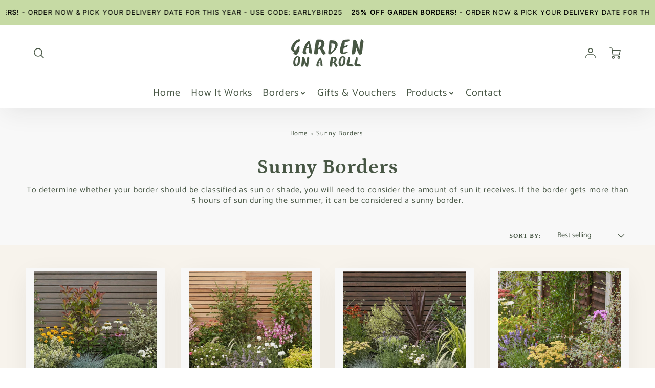

--- FILE ---
content_type: text/css
request_url: https://www.gardenonaroll.com/cdn/shop/t/7/assets/theme.css?v=159806622701892612041708081420
body_size: 26373
content:
.clearfix{*zoom: 1}.clearfix:after{content:"";display:table;clear:both}*,input,:before,:after{box-sizing:border-box}html,body{padding:0;margin:0}article,aside,details,figcaption,figure,footer,header,hgroup,main,nav,section,summary{display:block}audio,canvas,progress,video{display:inline-block;vertical-align:baseline}input[type=number]::-webkit-inner-spin-button,input[type=number]::-webkit-outer-spin-button{height:auto}input[type=search]::-webkit-search-cancel-button,input[type=search]::-webkit-search-decoration{-webkit-appearance:none}.grid,.grid--rev,.grid--full,.grid-uniform{*zoom: 1}.grid:after,.grid--rev:after,.grid--full:after,.grid-uniform:after{content:"";display:table;clear:both}.grid__item.clear{clear:both}.grid,.grid--rev,.grid--full,.grid-uniform{list-style:none;padding:0;margin:0 0 0 -30px}.grid__item{box-sizing:border-box;float:left;min-height:1px;padding-left:15px;vertical-align:top;width:100%}.grid--rev{direction:rtl;text-align:left}.grid--rev>.grid__item{direction:ltr;text-align:left;float:right}.grid--full{margin-left:0}.one-whole{width:100%}.one-half{width:50%}.one-third{width:33.333%}.two-thirds{width:66.666%}.one-quarter{width:25%}.two-quarters{width:50%}.three-quarters{width:75%}.one-fifth{width:20%}.two-fifths{width:40%}.three-fifths{width:60%}.four-fifths{width:80%}.one-sixth{width:16.666%}.two-sixths{width:33.333%}.three-sixths{width:50%}.four-sixths{width:66.666%}.five-sixths{width:83.333%}.one-eighth{width:12.5%}.two-eighths{width:25%}.three-eighths{width:37.5%}.four-eighths{width:50%}.five-eighths{width:62.5%}.six-eighths{width:75%}.seven-eighths{width:87.5%}.one-tenth{width:10%}.two-tenths{width:20%}.three-tenths{width:30%}.four-tenths{width:40%}.five-tenths{width:50%}.six-tenths{width:60%}.seven-tenths{width:70%}.eight-tenths{width:80%}.nine-tenths{width:90%}.one-twelfth{width:8.333%}.two-twelfths{width:16.666%}.three-twelfths{width:25%}.four-twelfths{width:33.333%}.five-twelfths{width:41.666%}.six-twelfths{width:50%}.seven-twelfths{width:58.333%}.eight-twelfths{width:66.666%}.nine-twelfths{width:75%}.ten-twelfths{width:83.333%}.eleven-twelfths{width:91.666%}.show{display:block!important}.hide{display:none!important}.text-left{text-align:left!important}.text-right{text-align:right!important}.text-center{text-align:center!important}.left{float:left!important}.right{float:right!important}@media only screen and (max-width: 480px){.small--one-whole{width:100%}.small--one-half{width:50%}.small--one-third{width:33.333%}.small--two-thirds{width:66.666%}.small--one-quarter{width:25%}.small--two-quarters{width:50%}.small--three-quarters{width:75%}.small--one-fifth{width:20%}.small--two-fifths{width:40%}.small--three-fifths{width:60%}.small--four-fifths{width:80%}.small--one-sixth{width:16.666%}.small--two-sixths{width:33.333%}.small--three-sixths{width:50%}.small--four-sixths{width:66.666%}.small--five-sixths{width:83.333%}.small--one-eighth{width:12.5%}.small--two-eighths{width:25%}.small--three-eighths{width:37.5%}.small--four-eighths{width:50%}.small--five-eighths{width:62.5%}.small--six-eighths{width:75%}.small--seven-eighths{width:87.5%}.small--one-tenth{width:10%}.small--two-tenths{width:20%}.small--three-tenths{width:30%}.small--four-tenths{width:40%}.small--five-tenths{width:50%}.small--six-tenths{width:60%}.small--seven-tenths{width:70%}.small--eight-tenths{width:80%}.small--nine-tenths{width:90%}.small--one-twelfth{width:8.333%}.small--two-twelfths{width:16.666%}.small--three-twelfths{width:25%}.small--four-twelfths{width:33.333%}.small--five-twelfths{width:41.666%}.small--six-twelfths{width:50%}.small--seven-twelfths{width:58.333%}.small--eight-twelfths{width:66.666%}.small--nine-twelfths{width:75%}.small--ten-twelfths{width:83.333%}.small--eleven-twelfths{width:91.666%}.small--show{display:block!important}.small--hide{display:none!important}.small--text-left{text-align:left!important}.small--text-right{text-align:right!important}.small--text-center{text-align:center!important}.small--left{float:left!important}.small--right{float:right!important}.grid-uniform .small--one-half:nth-child(odd),.grid-uniform .small--one-third:nth-child(3n+1),.grid-uniform .small--one-quarter:nth-child(4n+1),.grid-uniform .small--one-fifth:nth-child(5n+1),.grid-uniform .small--one-sixth:nth-child(6n+1),.grid-uniform .small--two-sixths:nth-child(3n+1),.grid-uniform .small--three-sixths:nth-child(odd),.grid-uniform .small--two-eighths:nth-child(4n+1),.grid-uniform .small--four-eighths:nth-child(odd),.grid-uniform .small--five-tenths:nth-child(odd),.grid-uniform .small--one-twelfth:nth-child(12n+1),.grid-uniform .small--two-twelfths:nth-child(6n+1),.grid-uniform .small--three-twelfths:nth-child(4n+1),.grid-uniform .small--four-twelfths:nth-child(3n+1),.grid-uniform .small--six-twelfths:nth-child(odd){clear:both}}@media only screen and (min-width: 481px) and (max-width: 768px){.medium--one-whole{width:100%}.medium--one-half{width:50%}.medium--one-third{width:33.333%}.medium--two-thirds{width:66.666%}.medium--one-quarter{width:25%}.medium--two-quarters{width:50%}.medium--three-quarters{width:75%}.medium--one-fifth{width:20%}.medium--two-fifths{width:40%}.medium--three-fifths{width:60%}.medium--four-fifths{width:80%}.medium--one-sixth{width:16.666%}.medium--two-sixths{width:33.333%}.medium--three-sixths{width:50%}.medium--four-sixths{width:66.666%}.medium--five-sixths{width:83.333%}.medium--one-eighth{width:12.5%}.medium--two-eighths{width:25%}.medium--three-eighths{width:37.5%}.medium--four-eighths{width:50%}.medium--five-eighths{width:62.5%}.medium--six-eighths{width:75%}.medium--seven-eighths{width:87.5%}.medium--one-tenth{width:10%}.medium--two-tenths{width:20%}.medium--three-tenths{width:30%}.medium--four-tenths{width:40%}.medium--five-tenths{width:50%}.medium--six-tenths{width:60%}.medium--seven-tenths{width:70%}.medium--eight-tenths{width:80%}.medium--nine-tenths{width:90%}.medium--one-twelfth{width:8.333%}.medium--two-twelfths{width:16.666%}.medium--three-twelfths{width:25%}.medium--four-twelfths{width:33.333%}.medium--five-twelfths{width:41.666%}.medium--six-twelfths{width:50%}.medium--seven-twelfths{width:58.333%}.medium--eight-twelfths{width:66.666%}.medium--nine-twelfths{width:75%}.medium--ten-twelfths{width:83.333%}.medium--eleven-twelfths{width:91.666%}.medium--show{display:block!important}.medium--hide{display:none!important}.medium--text-left{text-align:left!important}.medium--text-right{text-align:right!important}.medium--text-center{text-align:center!important}.medium--left{float:left!important}.medium--right{float:right!important}.grid-uniform .medium--one-half:nth-child(odd),.grid-uniform .medium--one-third:nth-child(3n+1),.grid-uniform .medium--one-quarter:nth-child(4n+1),.grid-uniform .medium--one-fifth:nth-child(5n+1),.grid-uniform .medium--one-sixth:nth-child(6n+1),.grid-uniform .medium--two-sixths:nth-child(3n+1),.grid-uniform .medium--three-sixths:nth-child(odd),.grid-uniform .medium--two-eighths:nth-child(4n+1),.grid-uniform .medium--four-eighths:nth-child(odd),.grid-uniform .medium--five-tenths:nth-child(odd),.grid-uniform .medium--one-twelfth:nth-child(12n+1),.grid-uniform .medium--two-twelfths:nth-child(6n+1),.grid-uniform .medium--three-twelfths:nth-child(4n+1),.grid-uniform .medium--four-twelfths:nth-child(3n+1),.grid-uniform .medium--six-twelfths:nth-child(odd){clear:both}}@media only screen and (max-width: 768px){.medium-down--one-whole{width:100%}.medium-down--one-half{width:50%}.medium-down--one-third{width:33.333%}.medium-down--two-thirds{width:66.666%}.medium-down--one-quarter{width:25%}.medium-down--two-quarters{width:50%}.medium-down--three-quarters{width:75%}.medium-down--one-fifth{width:20%}.medium-down--two-fifths{width:40%}.medium-down--three-fifths{width:60%}.medium-down--four-fifths{width:80%}.medium-down--one-sixth{width:16.666%}.medium-down--two-sixths{width:33.333%}.medium-down--three-sixths{width:50%}.medium-down--four-sixths{width:66.666%}.medium-down--five-sixths{width:83.333%}.medium-down--one-eighth{width:12.5%}.medium-down--two-eighths{width:25%}.medium-down--three-eighths{width:37.5%}.medium-down--four-eighths{width:50%}.medium-down--five-eighths{width:62.5%}.medium-down--six-eighths{width:75%}.medium-down--seven-eighths{width:87.5%}.medium-down--one-tenth{width:10%}.medium-down--two-tenths{width:20%}.medium-down--three-tenths{width:30%}.medium-down--four-tenths{width:40%}.medium-down--five-tenths{width:50%}.medium-down--six-tenths{width:60%}.medium-down--seven-tenths{width:70%}.medium-down--eight-tenths{width:80%}.medium-down--nine-tenths{width:90%}.medium-down--one-twelfth{width:8.333%}.medium-down--two-twelfths{width:16.666%}.medium-down--three-twelfths{width:25%}.medium-down--four-twelfths{width:33.333%}.medium-down--five-twelfths{width:41.666%}.medium-down--six-twelfths{width:50%}.medium-down--seven-twelfths{width:58.333%}.medium-down--eight-twelfths{width:66.666%}.medium-down--nine-twelfths{width:75%}.medium-down--ten-twelfths{width:83.333%}.medium-down--eleven-twelfths{width:91.666%}.medium-down--show{display:block!important}.medium-down--hide{display:none!important}.medium-down--text-left{text-align:left!important}.medium-down--text-right{text-align:right!important}.medium-down--text-center{text-align:center!important}.medium-down--left{float:left!important}.medium-down--right{float:right!important}.grid-uniform .medium-down--one-half:nth-child(odd),.grid-uniform .medium-down--one-third:nth-child(3n+1),.grid-uniform .medium-down--one-quarter:nth-child(4n+1),.grid-uniform .medium-down--one-fifth:nth-child(5n+1),.grid-uniform .medium-down--one-sixth:nth-child(6n+1),.grid-uniform .medium-down--two-sixths:nth-child(3n+1),.grid-uniform .medium-down--three-sixths:nth-child(odd),.grid-uniform .medium-down--two-eighths:nth-child(4n+1),.grid-uniform .medium-down--four-eighths:nth-child(odd),.grid-uniform .medium-down--five-tenths:nth-child(odd),.grid-uniform .medium-down--one-twelfth:nth-child(12n+1),.grid-uniform .medium-down--two-twelfths:nth-child(6n+1),.grid-uniform .medium-down--three-twelfths:nth-child(4n+1),.grid-uniform .medium-down--four-twelfths:nth-child(3n+1),.grid-uniform .medium-down--six-twelfths:nth-child(odd){clear:both}}@media only screen and (min-width: 769px){.large--one-whole{width:100%}.large--one-half{width:50%}.large--one-third{width:33.333%}.large--two-thirds{width:66.666%}.large--one-quarter{width:25%}.large--two-quarters{width:50%}.large--three-quarters{width:75%}.large--one-fifth{width:20%}.large--two-fifths{width:40%}.large--three-fifths{width:60%}.large--four-fifths{width:80%}.large--one-sixth{width:16.666%}.large--two-sixths{width:33.333%}.large--three-sixths{width:50%}.large--four-sixths{width:66.666%}.large--five-sixths{width:83.333%}.large--one-eighth{width:12.5%}.large--two-eighths{width:25%}.large--three-eighths{width:37.5%}.large--four-eighths{width:50%}.large--five-eighths{width:62.5%}.large--six-eighths{width:75%}.large--seven-eighths{width:87.5%}.large--one-tenth{width:10%}.large--two-tenths{width:20%}.large--three-tenths{width:30%}.large--four-tenths{width:40%}.large--five-tenths{width:50%}.large--six-tenths{width:60%}.large--seven-tenths{width:70%}.large--eight-tenths{width:80%}.large--nine-tenths{width:90%}.large--one-twelfth{width:8.333%}.large--two-twelfths{width:16.666%}.large--three-twelfths{width:25%}.large--four-twelfths{width:33.333%}.large--five-twelfths{width:41.666%}.large--six-twelfths{width:50%}.large--seven-twelfths{width:58.333%}.large--eight-twelfths{width:66.666%}.large--nine-twelfths{width:75%}.large--ten-twelfths{width:83.333%}.large--eleven-twelfths{width:91.666%}.large--show{display:block!important}.large--hide{display:none!important}.large--text-left{text-align:left!important}.large--text-right{text-align:right!important}.large--text-center{text-align:center!important}.large--left{float:left!important}.large--right{float:right!important}.grid-uniform .large--one-half:nth-child(odd),.grid-uniform .large--one-third:nth-child(3n+1),.grid-uniform .large--one-quarter:nth-child(4n+1),.grid-uniform .large--one-fifth:nth-child(5n+1),.grid-uniform .large--one-sixth:nth-child(6n+1),.grid-uniform .large--two-sixths:nth-child(3n+1),.grid-uniform .large--three-sixths:nth-child(odd),.grid-uniform .large--two-eighths:nth-child(4n+1),.grid-uniform .large--four-eighths:nth-child(odd),.grid-uniform .large--five-tenths:nth-child(odd),.grid-uniform .large--one-twelfth:nth-child(12n+1),.grid-uniform .large--two-twelfths:nth-child(6n+1),.grid-uniform .large--three-twelfths:nth-child(4n+1),.grid-uniform .large--four-twelfths:nth-child(3n+1),.grid-uniform .large--six-twelfths:nth-child(odd){clear:both}}[class*=push--]{position:relative}.push--one-whole{left:100%}.push--one-half{left:50%}.push--one-third{left:33.333%}.push--two-thirds{left:66.666%}.push--one-quarter{left:25%}.push--two-quarters{left:50%}.push--three-quarters{left:75%}.push--one-fifth{left:20%}.push--two-fifths{left:40%}.push--three-fifths{left:60%}.push--four-fifths{left:80%}.push--one-sixth{left:16.666%}.push--two-sixths{left:33.333%}.push--three-sixths{left:50%}.push--four-sixths{left:66.666%}.push--five-sixths{left:83.333%}.push--one-eighth{left:12.5%}.push--two-eighths{left:25%}.push--three-eighths{left:37.5%}.push--four-eighths{left:50%}.push--five-eighths{left:62.5%}.push--six-eighths{left:75%}.push--seven-eighths{left:87.5%}.push--one-tenth{left:10%}.push--two-tenths{left:20%}.push--three-tenths{left:30%}.push--four-tenths{left:40%}.push--five-tenths{left:50%}.push--six-tenths{left:60%}.push--seven-tenths{left:70%}.push--eight-tenths{left:80%}.push--nine-tenths{left:90%}.push--one-twelfth{left:8.333%}.push--two-twelfths{left:16.666%}.push--three-twelfths{left:25%}.push--four-twelfths{left:33.333%}.push--five-twelfths{left:41.666%}.push--six-twelfths{left:50%}.push--seven-twelfths{left:58.333%}.push--eight-twelfths{left:66.666%}.push--nine-twelfths{left:75%}.push--ten-twelfths{left:83.333%}.push--eleven-twelfths{left:91.666%}@media only screen and (min-width: 481px) and (max-width: 768px){.push--medium--one-whole{left:100%}.push--medium--one-half{left:50%}.push--medium--one-third{left:33.333%}.push--medium--two-thirds{left:66.666%}.push--medium--one-quarter{left:25%}.push--medium--two-quarters{left:50%}.push--medium--three-quarters{left:75%}.push--medium--one-fifth{left:20%}.push--medium--two-fifths{left:40%}.push--medium--three-fifths{left:60%}.push--medium--four-fifths{left:80%}.push--medium--one-sixth{left:16.666%}.push--medium--two-sixths{left:33.333%}.push--medium--three-sixths{left:50%}.push--medium--four-sixths{left:66.666%}.push--medium--five-sixths{left:83.333%}.push--medium--one-eighth{left:12.5%}.push--medium--two-eighths{left:25%}.push--medium--three-eighths{left:37.5%}.push--medium--four-eighths{left:50%}.push--medium--five-eighths{left:62.5%}.push--medium--six-eighths{left:75%}.push--medium--seven-eighths{left:87.5%}.push--medium--one-tenth{left:10%}.push--medium--two-tenths{left:20%}.push--medium--three-tenths{left:30%}.push--medium--four-tenths{left:40%}.push--medium--five-tenths{left:50%}.push--medium--six-tenths{left:60%}.push--medium--seven-tenths{left:70%}.push--medium--eight-tenths{left:80%}.push--medium--nine-tenths{left:90%}.push--medium--one-twelfth{left:8.333%}.push--medium--two-twelfths{left:16.666%}.push--medium--three-twelfths{left:25%}.push--medium--four-twelfths{left:33.333%}.push--medium--five-twelfths{left:41.666%}.push--medium--six-twelfths{left:50%}.push--medium--seven-twelfths{left:58.333%}.push--medium--eight-twelfths{left:66.666%}.push--medium--nine-twelfths{left:75%}.push--medium--ten-twelfths{left:83.333%}.push--medium--eleven-twelfths{left:91.666%}}@media only screen and (max-width: 768px){.push--medium-down--one-whole{left:100%}.push--medium-down--one-half{left:50%}.push--medium-down--one-third{left:33.333%}.push--medium-down--two-thirds{left:66.666%}.push--medium-down--one-quarter{left:25%}.push--medium-down--two-quarters{left:50%}.push--medium-down--three-quarters{left:75%}.push--medium-down--one-fifth{left:20%}.push--medium-down--two-fifths{left:40%}.push--medium-down--three-fifths{left:60%}.push--medium-down--four-fifths{left:80%}.push--medium-down--one-sixth{left:16.666%}.push--medium-down--two-sixths{left:33.333%}.push--medium-down--three-sixths{left:50%}.push--medium-down--four-sixths{left:66.666%}.push--medium-down--five-sixths{left:83.333%}.push--medium-down--one-eighth{left:12.5%}.push--medium-down--two-eighths{left:25%}.push--medium-down--three-eighths{left:37.5%}.push--medium-down--four-eighths{left:50%}.push--medium-down--five-eighths{left:62.5%}.push--medium-down--six-eighths{left:75%}.push--medium-down--seven-eighths{left:87.5%}.push--medium-down--one-tenth{left:10%}.push--medium-down--two-tenths{left:20%}.push--medium-down--three-tenths{left:30%}.push--medium-down--four-tenths{left:40%}.push--medium-down--five-tenths{left:50%}.push--medium-down--six-tenths{left:60%}.push--medium-down--seven-tenths{left:70%}.push--medium-down--eight-tenths{left:80%}.push--medium-down--nine-tenths{left:90%}.push--medium-down--one-twelfth{left:8.333%}.push--medium-down--two-twelfths{left:16.666%}.push--medium-down--three-twelfths{left:25%}.push--medium-down--four-twelfths{left:33.333%}.push--medium-down--five-twelfths{left:41.666%}.push--medium-down--six-twelfths{left:50%}.push--medium-down--seven-twelfths{left:58.333%}.push--medium-down--eight-twelfths{left:66.666%}.push--medium-down--nine-twelfths{left:75%}.push--medium-down--ten-twelfths{left:83.333%}.push--medium-down--eleven-twelfths{left:91.666%}}@media only screen and (min-width: 769px){.push--large--one-whole{left:100%}.push--large--one-half{left:50%}.push--large--one-third{left:33.333%}.push--large--two-thirds{left:66.666%}.push--large--one-quarter{left:25%}.push--large--two-quarters{left:50%}.push--large--three-quarters{left:75%}.push--large--one-fifth{left:20%}.push--large--two-fifths{left:40%}.push--large--three-fifths{left:60%}.push--large--four-fifths{left:80%}.push--large--one-sixth{left:16.666%}.push--large--two-sixths{left:33.333%}.push--large--three-sixths{left:50%}.push--large--four-sixths{left:66.666%}.push--large--five-sixths{left:83.333%}.push--large--one-eighth{left:12.5%}.push--large--two-eighths{left:25%}.push--large--three-eighths{left:37.5%}.push--large--four-eighths{left:50%}.push--large--five-eighths{left:62.5%}.push--large--six-eighths{left:75%}.push--large--seven-eighths{left:87.5%}.push--large--one-tenth{left:10%}.push--large--two-tenths{left:20%}.push--large--three-tenths{left:30%}.push--large--four-tenths{left:40%}.push--large--five-tenths{left:50%}.push--large--six-tenths{left:60%}.push--large--seven-tenths{left:70%}.push--large--eight-tenths{left:80%}.push--large--nine-tenths{left:90%}.push--large--one-twelfth{left:8.333%}.push--large--two-twelfths{left:16.666%}.push--large--three-twelfths{left:25%}.push--large--four-twelfths{left:33.333%}.push--large--five-twelfths{left:41.666%}.push--large--six-twelfths{left:50%}.push--large--seven-twelfths{left:58.333%}.push--large--eight-twelfths{left:66.666%}.push--large--nine-twelfths{left:75%}.push--large--ten-twelfths{left:83.333%}.push--large--eleven-twelfths{left:91.666%}}html{background-color:var(--color_footer_bg)}@media screen and (max-width: 768px){html{background-color:var(--color_body_bg)}}body{background-color:var(--color_body_bg)}[tabindex="-1"]:focus{outline:none}@media screen and (min-width: 480px){.page-section-padding{margin:0 1%}}@media screen and (max-width: 768px){.page-section-padding{margin:0 1%}}.section-margin{margin:30px 0}@media screen and (max-width: 768px){.section-margin{margin:5px 0}}.section-padding{padding:30px 0}@media screen and (max-width: 768px){.section-padding{padding:5px 0}}.header-wrapper{*zoom: 1;max-width:1920px;margin:0;padding:0}.header-wrapper:after{content:"";display:table;clear:both}@media screen and (min-width: 480px){.header-wrapper{padding:0}}.main-content{display:block}.is-transitioning{display:block!important;visibility:visible!important}.display-table{display:table;table-layout:fixed;width:100%}.display-table-cell{display:table-cell;vertical-align:middle;float:none}@media screen and (min-width: 769px){.large--display-table{display:table;table-layout:fixed;width:100%}.large--display-table-cell{display:table-cell;vertical-align:middle;float:none}}.visually-hidden{position:absolute;overflow:hidden;clip:rect(0 0 0 0);height:1px;width:1px;margin:-1px;padding:0;border:0}.btn,.btn--secondary,.rte .btn--secondary,.btn--tertiary,.rte .btn--tertiary,.rte .btn{font-size:.8rem;text-transform:var(--button_text_transform);word-break:break-word}.shopify-payment-button__button{font-size:.8rem!important;text-transform:var(--button_text_transform)!important}select,button.crossborder__toggle,.btn.filter-button,.filter-button.btn--secondary,.filter-button.btn--tertiary,.swatch-element__text,.btn.sorting-button,.sorting-button.btn--secondary,.sorting-button.btn--tertiary{text-transform:var(--input_style);font-family:var(--bodyFontStack);font-weight:var(--bodyFontWeight);-webkit-font-smoothing:antialiased;-webkit-text-size-adjust:100%;line-height:1.3}@media screen and (min-width: 769px){select,button.crossborder__toggle,.btn.filter-button,.filter-button.btn--secondary,.filter-button.btn--tertiary,.swatch-element__text,.btn.sorting-button,.sorting-button.btn--secondary,.sorting-button.btn--tertiary{font-size:.8rem}}select{color:var(--colorTextBody)}input,textarea{font-size:.8rem;font-family:var(--bodyFontStack);font-weight:var(--bodyFontWeight);-webkit-font-smoothing:antialiased;-webkit-text-size-adjust:100%;line-height:1.3}label,button,.swatch,.shopify-payment-button__button--unbranded,.shopify-payment-button__button,.filter-label.filter-label--main{font-size:.8rem;font-family:var(--bodyFontStack);font-weight:var(--headingFontWeight);text-transform:var(--button_text_transform);-webkit-font-smoothing:antialiased;-webkit-text-size-adjust:100%;line-height:1.3}label.filter-label.filter-label--internal,.filter-dropdown--sort .sorting-label{font-weight:var(--bodyFontWeight)!important}label{color:var(--colorPrimary)}input::placeholder,textarea::placeholder{color:var(--colorTextBody);font-family:var(--bodyFontStack);font-size:.8rem;opacity:1}@media screen and (max-width: 768px){.h2--normal{font-size:1.728rem}.h2--large{font-size:2.074rem}.h2--extra-large{font-size:2.488rem}.h2--jumbo{font-size:4.3rem}.h4--normal{font-size:1.2rem}.h4--large{font-size:1.4rem}.h4--extra-large{font-size:1.728rem}}@media screen and (min-width: 769px){.h2--normal{font-size:1.953rem}.h2--large{font-size:2.441rem}.h2--extra-large{font-size:3.052rem}.h2--jumbo{font-size:11.642rem}.h4--normal{font-size:1.25rem}.h4--large{font-size:1.5rem}.h4--extra-large{font-size:1.953rem}}.h5--no-margin{margin:0}.h1--centered{text-align:center}.h2--small{font-size:1.2em}.p-link--no-accent{color:var(--colorTextBody)}.header-link--no-accent{color:var(--colorPrimary)}.h4--underline{text-decoration:underline}.text--underline{text-decoration:underline;text-underline-offset:.25em}.text--no-margin{margin:0}.text--margin-top-bottom{margin:15px 0}.p--bold{font-weight:var(--bodyFontWeight--bold)}.p--small{font-size:.8rem}@media screen and (min-width: 769px){.p--large{font-size:1.25rem}}@media screen and (max-width: 768px){.p--large{font-size:1rem}}.p--crossed-out{text-decoration:line-through}.p--accent{color:var(--color_accent)!important}.p--accent-inverse{color:var(--color_secondary_accent_inverse)!important}.p--faded{opacity:.6}.p--padding-right{padding-right:10px}.left-margin--none{margin-left:0}.margin--none{margin:0}.list--none{list-style:none}@media screen and (min-width: 769px){.padding--top-bottom{padding:.5vw 0}}@media screen and (max-width: 768px){.padding--top-bottom{padding:1.5vw 0}}@media screen and (min-width: 769px){.padding--top-bottom--medium{padding:1vw 0}}@media screen and (max-width: 768px){.padding--top-bottom--medium{padding:4vw 0}}@media screen and (min-width: 769px){.margin--top-bottom--medium{margin:30px 0}}@media screen and (max-width: 768px){.margin--top-bottom--medium{margin:20px 0}}.padding--top-bottom-large{padding:5% 0}.content__inherit-colors{color:inherit}.btn--flex{align-self:flex-start}.btn--overlay-link{z-index:401}p{margin:0 0 15px}p img{margin:0}em{font-style:italic}b,strong{font-weight:700}small{font-size:.8rem}sup,sub{position:relative;font-size:60%;vertical-align:baseline}sup{top:-.5em}sub{bottom:-.5em}.site-header__logo-left a,.site-header__logo-left img,.site-header__logo-center a,.site-header__logo-center img{font-family:var(--headingFontStack);font-weight:var(--headingFontStack);font-style:var(--headingFontStyle);letter-spacing:.01em}blockquote{font-size:1.125em;line-height:1.45;font-style:italic;margin:0 0 30px;padding:15px 30px;border-left:1px solid var(--color_body_text_25)}blockquote p{margin-bottom:0}blockquote p+cite{margin-top:15px}blockquote cite{display:block;font-size:.75em}blockquote cite:before{content:"\2014  "}code,pre{background-color:#faf7f5;font-family:Consolas,monospace;font-size:1em;border:0 none;padding:0 2px;color:#51ab62}pre{overflow:auto;padding:15px;margin:0 0 30px}hr{clear:both;border-top:solid var(--color_body_text_25);border-width:1px 0 0;margin:30px 0;height:0}@media screen and (max-width: 768px){hr{margin-bottom:15px}}hr.hr--small{margin:15px 0}hr.hr--clear{border-top-color:transparent}.section-header{margin-bottom:15px}@media screen and (max-width: 768px){.section-header{margin-bottom:0}}.shopify-section.section-header{margin-bottom:0}@media screen and (min-width: 769px){.section-header{width:100%}}.collection-view{display:inline-block;border:1px solid var(--color_body_text_25);border-radius:0;padding:0 5px;height:37px;overflow:hidden}@media screen and (min-width: 769px){.collection-view{display:inline-block}}.change-view{display:block;background:none;border:0 none;float:left;padding:10px 8px;color:var(--color_body_text_25);line-height:1}.change-view:hover,.change-view:focus{color:var(--colorPrimary)}.change-view--active{cursor:default;color:var(--colorPrimary)}.rte{margin-bottom:15px}.rte a{text-decoration:underline}.rte h1 a,.rte h2 a,.rte h3 a,.rte h4 a,.rte h5 a,.rte h6 a{text-decoration:none}.rte li{margin-bottom:.4em}.rte img{width:auto;height:auto}.rte--header{margin-bottom:0}a,.text-link{color:var(--colorLink);text-decoration:none;background:transparent}a:hover,a:focus{color:var(--color_accent)}.text-link{display:inline;border:0 none;background:none;padding:0;margin:0}ul,ol{margin:0 0 15px 20px;padding:0}ol{list-style:decimal}ul ul,ul ol,ol ol,ol ul{margin:4px 0 5px 20px}li{margin-bottom:.25em}ul.square{list-style:square outside}ul.disc{list-style:disc outside}ol.alpha{list-style:lower-alpha outside}.no-bullets{list-style:none outside;margin-left:0}.inline-list{margin-left:0}.inline-list li{display:inline-block;margin-bottom:0}table{width:100%;border-collapse:collapse;border-spacing:0}table.full{width:100%;margin-bottom:1em}.table-wrap{max-width:100%;overflow:auto;-webkit-overflow-scrolling:touch}th{font-weight:700}th,td{text-align:left;padding:15px;border:1px solid var(--color_body_text_25)}@media screen and (max-width: 480px){.table--responsive thead{display:none}.table--responsive tr{display:block}.table--responsive tr,.table--responsive td{float:left;clear:both;width:100%}.table--responsive th,.table--responsive td{display:block;text-align:right;padding:15px}.table--responsive td:before{content:attr(data-label);float:left;text-align:center;padding-right:10px}.table--responsive.cart-table img{margin:0 auto}.table--responsive.cart-table .js-qty{float:right}}@media screen and (max-width: 480px){.table--small-hide{display:none!important}.table__section+.table__section{position:relative;margin-top:10px;padding-top:15px}.table__section+.table__section:after{content:"";display:block;position:absolute;top:0;left:15px;right:15px;border-bottom:1px solid var(--color_body_text_25)}}.media,.media-flex{overflow:hidden;_overflow:visible;zoom:1}.media-img{float:left;margin-right:30px}.media-img-right{float:right;margin-left:30px}.media-img img,.media-img-right img{display:block}img{border:0 none}svg:not(:root){overflow:hidden}img,iframe{max-width:100%}form{margin-bottom:0}input,textarea,button,select{padding:0;margin:0;-webkit-user-select:text;-moz-user-select:text;-ms-user-select:text;user-select:text}button{background:none;border:none;cursor:pointer;border-radius:var(--button_border_radius)}button,input,textarea{-webkit-appearance:none;-moz-appearance:none}button{background:none;border:none;display:inline-block;cursor:pointer}fieldset{border:none;padding:0}legend{border:0;padding:0}button,input[type=submit]{cursor:pointer}input,textarea{border:none;max-width:100%;padding:1em 1.5em;transition:all .2s linear;outline:transparent;border-radius:var(--button_border_radius);color:var(--colorTextBody);background-color:var(--color_body_input_bg)}input:focus,textarea:focus{border:1px solid var(--input_active_background);outline:transparent;background-color:var(--input_active_background);color:var(--input_active_text)}input:focus::placeholder,textarea:focus::placeholder{color:var(--input_active_placeholder)}input[disabled],input.disabled,textarea[disabled],textarea.disabled{cursor:default;color:var(--btn_primary_text_color);background-color:var(--sold_badge_color);border-color:var(--sold_badge_color)}input.input-full,textarea.input-full{width:100%}.single-option-selector{border-bottom:4px solid var(--color_secondary_accent);border-top:none;border-left:none;border-right:none;width:200px;padding:8px 10px 8px 0}textarea{min-height:100px}input[type=checkbox],input[type=radio]{display:inline;margin:0 8px 0 0;padding:0;width:auto}input[type=checkbox]{-webkit-appearance:checkbox;-moz-appearance:checkbox}input[type=radio]{-webkit-appearance:radio;-moz-appearance:radio}input[type=image]{padding-left:0;padding-right:0}select{-webkit-appearance:none;-moz-appearance:none;appearance:none;background-position:right center;background-image:url("data:image/svg+xml;utf8,<svg xmlns='http://www.w3.org/2000/svg' width='100' height='50' fill='var(--color_body_text)'><polygon points='0,0 50,0 25,25'/></svg>");background-repeat:no-repeat;background-position:right 10px center;border:1px solid var(--color_body_text);width:100%;padding:8px 30px 8px 15px;background-size:12px;text-overflow:"";cursor:pointer}.ie9 select,.lt-ie9 select{padding-right:10px;background-image:none}optgroup{font-weight:700}option{color:#000;background-color:#fff}select::-ms-expand{display:none}.hidden-label{position:absolute;height:0;width:0;margin-bottom:0;overflow:hidden;clip:rect(1px,1px,1px,1px)}.ie9 .hidden-label,.lt-ie9 .hidden-label{position:static;height:auto;width:auto;margin-bottom:2px;overflow:visible;clip:initial}label[for]{cursor:pointer}.form-vertical{overflow:visible}.form-vertical input,.form-vertical select,.form-vertical textarea{display:block;margin-bottom:10px}.form-vertical input[type=radio],.form-vertical input[type=checkbox]{display:inline-block}input.error,select.error,textarea.error{border-color:#d02e2e;background-color:#fff6f6;color:#d02e2e}label.error{color:#d02e2e}.input-group{position:relative;border-collapse:separate}.input-group .footer__input,.input-group .input-group-field:first-child,.input-group .input-group-btn:first-child,.input-group .input-group-btn:first-child>.btn,.input-group .input-group-btn:first-child>.btn--secondary,.input-group .rte .input-group-btn:first-child>.btn--secondary,.input-group .input-group-btn:first-child>.btn--tertiary,.input-group .rte .input-group-btn:first-child>.btn--tertiary,.input-group input[type=hidden]:first-child+.input-group-field,.input-group input[type=hidden]:first-child+.input-group-btn>.btn,.input-group input[type=hidden]:first-child+.input-group-btn>.btn--secondary,.input-group .rte input[type=hidden]:first-child+.input-group-btn>.btn--secondary,.input-group input[type=hidden]:first-child+.input-group-btn>.btn--tertiary,.input-group .rte input[type=hidden]:first-child+.input-group-btn>.btn--tertiary{border-radius:var(--button_border_radius)}.input-group .footer__input,.input-group .input-group-field:last-child,.input-group .input-group-btn:last-child>.btn,.input-group .input-group-btn:last-child>.btn--secondary,.input-group .rte .input-group-btn:last-child>.btn--secondary,.input-group .input-group-btn:last-child>.btn--tertiary,.input-group .rte .input-group-btn:last-child>.btn--tertiary{border-radius:var(--button_border_radius)}.input-group input::-moz-focus-inner{border:0;padding:0;margin-top:-1px;margin-bottom:-1px}.input-group-field,.input-group-btn{vertical-align:middle;margin:0}.input-group .input-group-field{width:100%}@media screen and (max-width: 768px){.input-group-field.banner{width:60%}}.input-group-btn{position:relative;white-space:nowrap;padding:0}.icon-fallback-text .icon{display:none}.supports-fontface .icon-fallback-text .icon{display:inline-block}.social-icons li{padding:0 7.5px 7.5px 0}.pagination{margin-bottom:1em;text-align:center}.pagination>span{display:inline-block;line-height:1}.pagination a{display:block;color:var(--color_primary)}.pagination a,.pagination .page.current{padding:8px}.pagination .current{color:var(--color_accent)}.js-drawer-open{overflow:hidden}.drawer{-webkit-transform:translateZ(0);will-change:transform;display:none;position:fixed;overflow-y:auto;overflow-x:hidden;-webkit-overflow-scrolling:touch;top:0;bottom:0;padding:0 15px 15px;max-width:95%;z-index:10;color:var(--color_mobile_links);background-color:var(--color_mobile_bg);transition:all .4s cubic-bezier(.46,.01,.32,1)}.drawer a:hover,.drawer a:focus{opacity:.7}.drawer input,.drawer textarea{border-color:#fff}.drawer--left{width:300px;left:-300px;border-right:1px solid #fff}.js-drawer-open-left .drawer--left{display:block;-ms-transform:translateX(300px);-webkit-transform:translateX(300px);transform:translate(300px)}.lt-ie9 .js-drawer-open-left .drawer--left{left:0}.drawer--right{width:300px;right:-300px;border-left:1px solid #fff}.js-drawer-open-right .drawer--right{display:block;-ms-transform:translateX(-300px);-webkit-transform:translateX(-300px);transform:translate(-300px)}.lt-ie9 .js-drawer-open-right .drawer--right{right:0}.drawer--bottom{max-width:100%;width:100%;height:100%;top:115%!important;bottom:-100%;border-top:1px solid #fff;z-index:9002}.js-drawer-open-bottom .drawer--bottom{display:block;overflow:hidden;-ms-transform:translateY(-115%);-webkit-transform:translateY(-115%);transform:translateY(-115%)}.lt-ie9 .js-drawer-open-bottom .drawer--bottom{bottom:0}#PageContainer{margin:0 auto}.drawer__close{display:flex;justify-content:flex-start}.drawer__close button{position:relative;padding:10px;color:inherit}.drawer__title{width:100%}.mobile__nav-wrapper{background-color:var(--color_mobile_bg);position:absolute;bottom:10px;left:0;right:0;padding:10px 12.5%}.mobile__nav-links{padding:5px}.mobile-account-link{display:inline-block;margin:10px 15px 10px 0}.mobile-menu-hr{border-top:initial;border:1px solid #fff;margin:15px}.site-footer{background-color:var(--color_footer_bg)}.grid__image{display:block;margin:0 auto 15px}.grid__image img{display:block;margin:0 auto}.filter--active{font-weight:700}.breadcrumb{margin-bottom:30px}.breadcrumb a,.breadcrumb span{display:inline-block;padding:0 7px 0 0;margin-right:7px}.breadcrumb a:first-child,.breadcrumb span:first-child{padding-left:0}.product-template__container{display:grid}.product__photo img[data-sizes=auto]{height:100%;object-fit:contain}.product__photo img[data-sizes=auto].lazyload,.product__photo img[data-sizes=auto].lazyloading{object-fit:contain;max-height:720px;max-width:100%}@media screen and (min-width: 769px){.product__photo img[data-sizes=auto].lazyload,.product__photo img[data-sizes=auto].lazyloading{width:100%;height:100%}}.product__photo .lazyload{display:none}.product__photo.product-single__photos .lazyload,.product__photo.is-selected .lazyload{display:block}.product-single__variants{display:none}.no-js .product-single__variants{display:block}.product-single__thumbnails a,.product-single__thumbnails img{display:block;margin:0 auto;text-align:center}.product-single__thumbnails li{margin-bottom:30px}.product__meta{align-self:flex-start;text-align:initial}@media screen and (min-width: 769px){.product-template__container{grid-template-columns:1fr minmax(550px,min-content);column-gap:var(--article_gap)}.product__meta{padding:2em 3em}}@media screen and (max-width: 768px){.product-template__container{width:92vw}.product__meta.card-shadow{box-shadow:none}}.note,.errors{border-radius:0;padding:6px 12px;margin-bottom:15px;border:1px solid transparent;font-size:.9em;text-align:left}.note ul,.note ol,.errors ul,.errors ol{margin-top:0;margin-bottom:0}.note li:last-child,.errors li:last-child{margin-bottom:0}.note p,.errors p{margin-bottom:0}.note{border-color:var(--color_body_text_25)}.errors ul{list-style:disc outside;margin-left:20px}.form-success{color:#56ad6a;background-color:#ecfef0;border-color:#56ad6a}.form-success a:hover{text-decoration:none}.form-error,.errors{color:#d02e2e;background-color:#fff6f6;border-color:#d02e2e}.form-error a,.errors a{color:#d02e2e;text-decoration:underline}.form-error a:hover,.errors a:hover{text-decoration:none}.cart__row{position:relative;margin-top:30px;padding-top:30px;border-top:1px solid var(--color_body_text_25)}.cart__row:first-child{margin-top:0}.cart__row:first-child{padding-top:0}.cart__row .js-qty{margin:0 auto}.cart-table th{font-weight:400}.cart-table td,.cart-table th{padding:30px 15px;border:none}@media screen and (min-width: 769px){.cart__row--table-large{display:table;table-layout:fixed;width:100%}.cart__row--table-large .grid__item{display:table-cell;vertical-align:middle;float:none}}.cart__subtotal{margin:0 0 0 10px;display:inline}.cart__mini-labels{display:block;margin:10px 0;font-size:12px/var(--baseSizeMain)0em}@media screen and (min-width: 769px){.cart__mini-labels{display:none}}.cart__remove{display:block}.hvr-grow{display:inline-block;vertical-align:middle;-webkit-transform:translateZ(0);transform:translateZ(0);box-shadow:0 0 1px #0000;-webkit-backface-visibility:hidden;backface-visibility:hidden;-moz-osx-font-smoothing:grayscale;-webkit-transition-duration:.3s;transition-duration:.3s;-webkit-transition-property:transform;transition-property:transform}.hvr-grow:hover,.hvr-grow:focus,.hvr-grow:active{-webkit-transform:scale(1.03);-webkit-font-smoothing:antialiased;transform:perspective(1px) scale(1.03)}.center{text-align:center!important}.section-border{border:1px solid rgba(224,224,224,1);-webkit-box-shadow:0px 0px 3px 1px rgba(224,224,224,1);-moz-box-shadow:0px 0px 3px 1px rgba(224,224,224,1);box-shadow:0 0 3px 1px #e0e0e0}@media (max-width: 1180px){.three-fifths-width{padding:0 0 15px 15px}.masonryh{padding-left:0}.masonry__aspect-ratio-inner{padding-top:15px}}@media (min-width: 1181px){.full-width,.half-width{padding:0 15px}.quarter-width{padding:15px}.two-fifths-width{padding:0 0 30px}.three-fifths-width{padding:0 0 30px 30px}.three-fifths-pad{padding-left:0!important}.masonry__aspect-ratio-inner{padding-top:30px}}.content-class{height:100%}.newsletter-content-class{padding:10px}.list-collections-content{padding:100% 0 0;height:100%}.sliderh{height:960px;min-height:auto}.masonryh{height:860px;min-height:auto}.masonryhrow{height:480px;min-height:auto}.bannerh{height:680px;min-height:auto}.featured-collectionh{min-height:auto}.featuresh{height:470px;min-height:auto}.blogh{height:570px;min-height:auto}.desktop-cart{padding-right:15px}.headroom{will-change:transform;transition:transform .2s linear}.headroom--pinned{transform:translateY(0)}.headroom--unpinned{transform:translateY(-100%)}img.collection-image{width:100%}.collection-image-grid{background:var(--color_body_bg)}.featured-product-collection{height:400px;min-height:auto}.site-footer a:hover{color:var(--promo_bg)}.footer-content{display:flex}.footer-copyright{text-align:center}.header-wrapper{width:100%;display:flex;justify-content:space-between}.remove-left{margin-left:-15px}.slideInDown{-webkit-animation-name:slideInDown;animation-name:slideInDown}.flickity-enabled{position:relative}.flickity-button:disabled{display:none}.flickity-enabled:focus{outline:none}.flickity-viewport{overflow:hidden;position:relative;height:100%}.flickity-slider{position:absolute;width:100%;height:100%}.flickity-enabled.is-draggable{-webkit-tap-highlight-color:transparent;-webkit-user-select:none;-moz-user-select:none;-ms-user-select:none;user-select:none}.flickity-enabled.is-draggable .flickity-viewport{cursor:move;cursor:-webkit-grab;cursor:grab}.flickity-enabled.is-draggable .flickity-viewport.is-pointer-down{cursor:-webkit-grabbing;cursor:grabbing}.flickity-button{position:absolute;border:none;background:transparent;opacity:.8;color:var(--color_secondary_accent)}.flickity-button:hover{cursor:pointer;color:var(--color_secondary_accent)}.flickity-button:focus{outline:none;box-shadow:0 0 0 5px var(--color_accent_subdued);opacity:1}.flickity-button:active{opacity:.6}.flickity-button:disabled{opacity:.3;cursor:auto;pointer-events:none}.flickity-button-icon{fill:currentColor}.flickity-prev-next-button{top:50%;border-radius:50%;transform:translateY(-50%)}.flickity-prev-next-button.previous{left:15px}.flickity-prev-next-button.next{right:15px}.flickity-rtl .flickity-prev-next-button.previous{left:auto;right:0}.flickity-rtl .flickity-prev-next-button.next{right:auto;left:0}.flickity-prev-next-button .flickity-button-icon{position:absolute;left:12.5%;top:12.5%;width:75%;height:75%}@media screen and (min-width: 769px){.flickity-prev-next-button.previous{left:15px}.flickity-prev-next-button.next{right:15px}.flickity-prev-next-button{width:30px;height:30px}.flickity-button{opacity:0;transition:all .3s ease}.flickity-enabled:hover .flickity-button,.flickity-enabled:focus .flickity-button{opacity:1}}@media screen and (max-width: 768px){.flickity-prev-next-button.previous{left:7.5px}.flickity-prev-next-button.next{right:7.5px}.flickity-prev-next-button{width:20px;height:20px}}.flickity-page-dots{width:100%;margin:0;list-style:none;text-align:center;line-height:1}.flickity-page-dots .dot:first-child:nth-last-child(1){opacity:0}.flickity-rtl .flickity-page-dots{direction:rtl}.flickity-page-dots .dot{display:inline-block;background:#333;opacity:.25;cursor:pointer}.flickity-page-dots{width:100%;position:absolute;left:0;text-align:center}.flickity-page-dots .dot{display:inline-block;width:10px;height:10px;margin:0 5px;border-radius:50%;opacity:.45;cursor:pointer}.flickity-page-dots .dot{height:5px;width:40px;margin:2px;border-radius:0}.flickity-page-dots .dot.is-selected{opacity:1}.masonry-slider .flickity-viewport{min-height:100%}@media screen and (max-width: 480px){.flickity-page-dots{padding:15px 10%}}@media screen and (max-width: 768px){.flickity-page-dots{padding:15px 30px}}@media screen and (min-width: 769px) and (max-width: 1180px){.flickity-page-dots{padding:15px 40px}}@media screen and (min-width: 1181px){.flickity-page-dots{padding:15px 60px}}@media screen and (max-width: 768px){p#ComparePrice{display:block}.sliderh{margin-bottom:15px}}.card-shadow,.search-form,.grid-column-wrapper{background-color:var(--card_bg);box-shadow:var(--card_shadow_size) var(--card_shadow)}@media screen and (min-width: 769px){.collection-desktop-bg{background-color:var(--card_bg);box-shadow:var(--card_shadow_size) var(--card_shadow)}}@media screen and (max-width: 768px){.collection-mobile-bg{background-color:var(--card_bg);box-shadow:var(--card_shadow_size) var(--card_shadow)}}@media screen and (min-width: 769px){.d-inline{display:inline-block}.d-inline-full{width:100%;display:inline-block}}.jim-card{position:relative!important;overflow:visible!important;height:100%}.jim-card:after{content:"";position:absolute;z-index:-1;width:100%;height:100%;opacity:0;top:0;left:0;box-shadow:0 0 7px 1px var(--card_shadow);transition:opacity .3s ease-in-out}.jim-card:hover:after{opacity:1}p.white,h1.black,h1.white{color:var(--color_primary)}.secondary,h3.secondary{color:var(--color_secondary_header)}.secondary#button.btn--secondary{margin-top:5%}h5.white,h5.black{color:var(--color_primary);font-weight:500}h3.white{color:var(--color_primary);font-weight:500;margin-top:15px;margin-bottom:33px}h3.black{color:var(--color_primary);font-weight:500}.full-width-secondary{margin:15px 0;padding-right:15px}.section-background{background-color:var(--card_bg)}.mobile-linklist-title>span{position:absolute;left:15px}.mobile-linklist-title>span.go-back{position:initial}.mobile-linklist-title>span.go-back svg{position:absolute;left:15px;transform:rotate(180deg);top:12px}.chevron-size{font-size:28px}.dim{display:none;position:fixed;width:100%;height:100%;left:0;top:0;z-index:100}.mobile-social li{padding:0}.mobile-account-link{font-size:.9em}img[data-sizes=auto]{display:block;width:100%;object-fit:contain}img.lazyload{max-width:100%;max-height:100%;height:inherit;width:inherit}@keyframes text{0%{clip-path:inset(0 100% 0 0)}to{clip-path:inset(0 0 0 0)}}@keyframes revealer{0%,50%{transform-origin:0 50%}60%,to{transform-origin:100% 50%}60%{transform:scaleX(1)}to{transform:scaleX(0)}}@-webkit-keyframes fadeInLeftSmall{0%{opacity:0;-webkit-transform:translate3d(-10%,0,0);transform:translate3d(-10%,0,0)}to{opacity:1;-webkit-transform:none;transform:none}}@keyframes fadeInLeftSmall{0%{opacity:0;-webkit-transform:translate3d(-10%,0,0);transform:translate3d(-10%,0,0)}to{opacity:1;-webkit-transform:none;transform:none}}.animations-enabled .lazyload,.animations-enabled .lazyloading,.animations-enabled .lazyloaded{opacity:0;transition:transform .3s ease,opacity 1s ease}.animations-enabled .section-parallax .section__image{transition:initial}.editor-window .lazyload,.editor-window .lazyloading,.editor-window .lazyloaded{opacity:1!important}.editor-window .section__image-animations--left-reveal{opacity:1!important;-webkit-transform:none!important;transform:none!important}.animations-enabled .fadeInLeftSmall{-webkit-animation-name:fadeInLeftSmall;animation-name:fadeInLeftSmall;-webkit-animation-fill-mode:forwards}.animations-enabled .section__image-animations--scale{transform:scale(1.25) translateZ(0);opacity:0}.animations-enabled .section__image-animations--left-reveal{animation-duration:1s;opacity:0}.animations-enabled .section__load-animations--left-reveal{animation-name:text;white-space:nowrap;text-transform:uppercase}.animations-enabled .section__load-animations--left-reveal:after{content:"";position:absolute;z-index:999;top:0;left:0;right:0;bottom:0;background-color:transparent;transform:scaleX(0);transform-origin:0 50%;pointer-events:none;animation-name:revealer}.animations-enabled .section__load-animations--scale{transform:scale(1) translateZ(0);opacity:1}.animations-enabled .section__load-animations--fade,.lazysection.lazyloaded{opacity:1}.quantity-wrapper{margin-top:5px;width:100%;float:initial}.quantity-wrapper input[type=text]:disabled{color:var(--color_body_text);background-color:var(--color_body_text_55)}.quantity-wrapper input[type=button]:disabled{color:var(--color_body_text);background-color:var(--color_body_text_55)}@media screen and (min-width: 769px){.quantity-wrapper{display:block;margin:0 auto}}.qty{border-radius:0;position:relative;width:40px;height:35px;display:inline-block!important;color:var(--color_body_text);background-color:var(--card_bg);border:initial;border-top:1px solid var(--color_body_text_border);border-bottom:1px solid var(--color_body_text_border);text-align:center;padding:8px 0;vertical-align:top;background:var(--card_bg)}input.qtyplus{position:relative;width:25px;height:35px;display:inline-block!important;color:var(--color_body_text);background-color:var(--card_bg);background-color:var(--color_body_input_bg);border:1px solid var(--color_body_text_border);border-radius:0;padding:8px 2px;z-index:5;margin-left:-5px}input.qtyminus{position:relative;width:25px;height:35px;display:inline-block!important;color:var(--color_body_text);background-color:var(--card_bg);background-color:var(--color_body_input_bg);border:1px solid var(--color_body_text_border);border-radius:0;padding:8px 2px;z-index:5;margin-right:-5px}input[type=number]::-webkit-inner-spin-button,input[type=number]::-webkit-outer-spin-button{-webkit-appearance:none;margin:0}input[type=number]{-moz-appearance:textfield}@media screen and (min-width: 1180px){.flex-one-quarter{width:25%}}@media screen and (max-width: 1179px){.flex-one-quarter{width:33%}}@media screen and (max-width: 980px){.flex-one-quarter{width:50%}}@media screen and (max-width: 568px){.flex-one-quarter{width:100%}}.flex-one-quarter--image-only{justify-content:center}@media screen and (min-width: 1180px){.flex-one-quarter--image-only{width:25%}}@media screen and (max-width: 1179px){.flex-one-quarter--image-only{width:25%}}@media screen and (max-width: 980px){.flex-one-quarter--image-only{width:33%}}@media screen and (max-width: 568px){.flex-one-quarter--image-only{width:50%}}@media screen and (min-width: 1280px){.flex-one-fifth{width:20%}}@media screen and (max-width: 1279px){.flex-one-fifth{width:33%}}@media screen and (max-width: 980px){.flex-one-fifth{width:50%}}@media screen and (max-width: 568px){.flex-one-fifth{width:100%}}.flex-one-fifth--image-only{justify-content:center}@media screen and (min-width: 1280px){.flex-one-fifth--image-only{width:20%}}@media screen and (max-width: 1279px){.flex-one-fifth--image-only{width:33%}}@media screen and (max-width: 980px){.flex-one-fifth--image-only{width:33%}}@media screen and (max-width: 568px){.flex-one-fifth--image-only{width:50%}}@media screen and (min-width: 1280px){.flex-one-third{width:33.333%}}@media screen and (max-width: 1279px){.flex-one-third{width:33.333%}}@media screen and (max-width: 768px){.flex-one-third{width:100%}}.flex-one-third--image-only{justify-content:center}@media screen and (min-width: 1280px){.flex-one-third--image-only{width:33.333%}}@media screen and (max-width: 1279px){.flex-one-third--image-only{width:33.333%}}@media screen and (max-width: 980px){.flex-one-third--image-only{width:33.333%}}@media screen and (max-width: 568px){.flex-one-third--image-only{width:50%}}@media screen and (min-width: 1280px){.flex-one-half{width:50%}}@media screen and (max-width: 1279px){.flex-one-half{width:50%}}@media screen and (max-width: 768px){.flex-one-half{width:100%}}.logo-list-section .flex-grid-item{opacity:0;-webkit-transition:opacity .7s;transition:opacity .7s}.logo-list-section .flex-grid-item:nth-child(1){transition-delay:.1s}.logo-list-section .flex-grid-item:nth-child(2){transition-delay:.2s}.logo-list-section .flex-grid-item:nth-child(3){transition-delay:.3s}.logo-list-section .flex-grid-item:nth-child(4){transition-delay:.4s}.logo-list-section .flex-grid-item:nth-child(5){transition-delay:.5s}.logo-list-section .flex-grid-item:nth-child(6){transition-delay:.6s}.logo-list-section .flex-grid-item:nth-child(7){transition-delay:.7s}.logo-list-section .flex-grid-item:nth-child(8){transition-delay:.8s}.logo-list-section .flex-grid-item:nth-child(9){transition-delay:.9s}.logo-list-section .flex-grid-item:nth-child(10){transition-delay:1s}.logo-list-section.section-revealed .flex-grid-item{opacity:1}@media screen and (max-width: 768px){.logo-list-section .logo-list{padding:20px 10px!important}}.logo-list-section .logo-list{padding:20px 40px}@media screen and (min-width: 769px){.logo-list-section .logo-list.logo-list-header-enabled{padding:0 40px 30px}}.logo-list-section .logo-list p{margin-bottom:0}.logo-list--grid{display:flex;flex-wrap:wrap;justify-content:center}.body-text{color:var(--colorTextBody)}.flex-grid-item{padding:15px;display:flex;justify-content:flex-start;grid-gap:10px}.flex-grid-column-image .placeholder-svg{width:auto;height:100px}.flex-grid-item__direction-column{flex-direction:column}.flex-grid-item__direction-column img{margin:0 auto}.flex-grid-item__direction-column--left{flex-direction:column}.flex-grid-item__direction-row{flex-direction:row}.flex-grid-item__alignment-left{align-items:flex-start}.flex-grid-item__alignment-left .flex-grid-item__text-content{padding-left:15px;width:100%}.flex-grid-item__alignment-left img{margin-top:0!important;height:auto!important}.flex-grid-item__column-left{flex-direction:column;align-items:left}.flex-grid-item__column-left .flex-grid-item__text-content{padding-top:15px;min-height:100%}@media screen and (max-width: 768px){.flex-grid-item__column-left{margin:0 auto}}.selectors-form__item{padding:5px 0}.disclosure{position:relative}.header__selectors-form__item{display:inline-block}.crossborder__form{display:flex;flex-wrap:wrap}.crossborder__toggle{-webkit-appearance:none;-moz-appearance:none;appearance:none;margin-right:15px;border-radius:5px;background-position:right center;background-size:12px;padding:5px 10px;text-indent:.01px;text-overflow:"";cursor:pointer;white-space:nowrap}.crossborder__toggle--header{color:var(--header_crossborder_content);background-color:var(--header_crossborder_background)}.crossborder__toggle--mobile-drawer{color:var(--mobile_crossborder_content);background-color:var(--mobile_crossborder_background);font-size:var(--nav-font-size);font-weight:600}.crossborder__disclosure-list{background-color:var(--card_bg);box-shadow:var(--dropdown_shadow);padding:11px 0;position:absolute;display:none;max-height:300px;overflow-y:auto;border-style:solid;border-color:var(--card_bg);border-width:1px;border-radius:5px;font-size:var(--nav-font-size);z-index:700}.crossborder__disclosure-list--header{top:115%;margin:10px 0 0}.crossborder__disclosure-list--mobile-drawer{bottom:115%;margin:0 0 10px}.disclosure-list--visible{display:block}.crossborder__disclosure-item{font-size:.8rem;border-bottom:1px solid transparent;white-space:nowrap;padding:5px 45px 4px 15px;text-align:left;color:var(--color_body_text)}.crossborder__disclosure-item:active{background-color:var(--color_primary_background_active)}.crossborder__disclosure-option{color:var(--color_body_text)}.crossborder__disclosure-option:focus,.crossborder__disclosure-option:hover{color:var(--color_accent)!important}.crossborder__disclosure-item--current .crossborder__disclosure-option{color:var(--color_accent)}.child-site-nav__link a:focus,.child-site-nav__link a:hover{color:var(--color_accent)!important}input#Email.input-group-field.home{color:var(--color_secondary_header)}.newsletter__container{width:100%;display:flex;flex-wrap:wrap}.newsletter__input::placeholder{color:var(--color_body_text)}.newsletter__input--secondary::placeholder{color:var(--color_secondary_header)}.newsletter__input--newsletter-modal{color:var(--color_newsletter_content);border-color:var(--color_newsletter_content);background:var(--color_newsletter_background)}.newsletter__input--newsletter-modal::placeholder{color:var(--color_newsletter_content)}.newsletter__input{flex:1 1 auto}.input-group-btn{display:flex}.newsletter__input--secondary{background-color:transparent;border-color:var(--color_secondary_header);color:var(--color_secondary_header)}@media screen and (max-width: 480px){.input-group-btn--internal-block{width:100%}.newsletter__container{flex-wrap:wrap}}@media screen and (max-width: 768px){.newsletter__container{justify-content:flex-start;align-items:center}}@media screen and (min-width: 769px){.newsletter__container{justify-content:flex-end;align-items:center}}.content-loop-item__content{display:flex;flex-direction:row;align-items:flex-start;justify-content:flex-start;flex-wrap:wrap;position:relative;height:100%}.content-loop-item__link{height:100%;width:100%;position:absolute}.content-loop-item--search-page{padding:15px}.content-loop-item--article-sidebar{padding:10px 0}.content-loop-item--article-footer{padding:15px}.content-loop-item__image img{height:100%;max-height:100px}@media screen and (max-width: 568px){.content-loop-item--one-whole,.content-loop-item--one-third{width:100%}}@media screen and (max-width: 768px){.content-loop-item__image{width:40%;height:100%}.content-loop-item__text{flex:1 1 auto;width:60%}.content-loop-item__image--search-page{padding:0 10px 0 0}.content-loop-item__image--search-page{padding:10px}.content-loop-item__image--article-sidebar{padding:0 10px 0 0}.content-loop-item__text--search-page{padding:10px}}@media screen and (min-width: 569px) and (max-width: 768px){.content-loop-item--one-whole,.content-loop-item--one-third{width:50%}}@media screen and (min-width: 769px){.content-loop-item--one-whole{width:100%}.content-loop-item--one-third{width:33%}}@media screen and (min-width: 769px) and (max-width: 1099px){.content-loop-item__image--article-sidebar{flex:1 1 auto;padding:0 0 10px}.content-loop-item__image--search-page{flex:1 1 auto;padding:10px}.content-loop-item__text{flex:1 1 auto}.content-loop-item__text--search-page{padding:10px}}@media screen and (min-width: 1100px){.content-loop-item__image{width:40%;height:100%}.content-loop-item__text{flex:1 1 auto;width:60%}.content-loop-item__image--search-page,.content-loop-item__text--search-page{padding:10px}.content-loop-item__image--article-sidebar{padding:0 10px 0 0}.content-loop-item__text--article-sidebar{padding:0}}.mobile-menu-hr{margin:15px 15px 5px}.header-icons .icon:hover{color:var(--color_accent)}span#mobile-search-exit{position:absolute;top:20px;right:4%;cursor:pointer;z-index:30;padding:15px}.site-nav--mobile .icon{font-size:1.6em}.mobile-nav__link-group{text-align:left;-webkit-animation-duration:.25s!important;top:55px;overflow:auto}.mobile-nav__link-group h4{font-weight:400;color:var(--color_mobile_links);max-width:80%;margin:0 auto;word-break:break-word;line-height:initial}.mobile-nav__link-group h4.active{color:var(--color_accent)}.mobile-nav__link-group h4.mobile-nav__text-link{width:70%;margin-left:auto;margin-right:auto}.mobile-nav__link-group h4.mobile-nav__text-link:hover{opacity:.7}.mobile-nav__link-group button{width:100%;outline:0;height:100%;position:relative}.mobile-nav__link-group .mobile-nav-arrow{position:absolute;top:0;right:10px;width:60px;height:100%;color:var(--color_mobile_links)}.mobile-nav__link-group .mobile-nav-arrow.active{color:var(--color_accent)}.mobile-nav__link-group .mobile-nav-arrow svg{height:100%}.mobile-nav__link-group .mobile-linklist-title{font-weight:700;max-width:75%;margin:0 auto;color:inherit}.mobile-nav__link-group .mobile-nav__link h2{font-weight:400}.mobile-nav__link-group .go-back{cursor:pointer}#NavDrawer{padding:0}#NavDrawer .drawer__header{height:40px;z-index:100;position:relative;width:100%}#NavDrawer .mobile-nav__group{font-size:.9em}#NavDrawer .mobile__nav-social-media{background-color:var(--color_mobile_bg);display:flex;flex-wrap:wrap;justify-content:flex-start;align-items:center;margin:0 auto;width:100%}#NavDrawer .mobile__nav-social-media .mobile-social{margin:10px 0}#NavDrawer .mobile__nav-social-media .social-icons.mobile-social li{margin:0 5px 0 0;vertical-align:middle}#NavDrawer .mobile__nav-social-media .mobile-copyright{height:68px;padding:0 10px}#NavDrawer .mobile__nav-social-media .crossborder__form{width:100%;margin:10px 0}#NavDrawer .mobile-menu-footer{width:100%;text-align:left}@media screen and (min-width: 300px) and (max-width: 768px){.js-drawer-open #shopify-section-header{z-index:301}.js-drawer-open .sticky-header{visibility:hidden}.mobile-icon svg:hover path{fill:var(--color_accent)}.mobile-icon svg:hover ellipse{stroke:var(--color_accent)}.sticky-header{position:fixed;top:0;right:0;width:100%;margin-top:5%;margin-right:5%;text-align:right;z-index:450}.sticky-header img{width:50px;height:50px;opacity:.8;z-index:9001}}@media screen and (min-width: 375px) and (max-device-width: 768px){.sticky-header{position:fixed;top:0;right:0;width:100%;margin-top:15%;margin-right:5%;text-align:right}.sticky-header img{width:50px;height:50px}}.sticky-header.search-is-open{top:0!important}@media screen and (max-width: 1197px){svg.placeholder-svg-center{max-width:100%;max-height:100%;text-align:center;float:center;background:#f7f7f7}svg.placeholder-svg{max-width:100%;max-height:100%;text-align:right;float:right}svg.placeholder-svg-left{max-width:80%;max-height:100%;text-align:right;float:left}}.contact_form_inputs{display:flex;justify-content:center;flex-wrap:wrap}.section-newsletter__container{display:flex;flex-wrap:wrap;justify-content:center;align-items:center;flex-direction:column}@media screen and (max-width: 768px){.section-newsletter__container{width:100%}}input#Email.input-group-field.home{z-index:1}input#Email.input-group-field.home label{z-index:2}input#Email.input-group-field.home+label{font-weight:400;position:absolute;right:54%}input#Email.input-group-field.home:focus+label{display:none}input.input-group-field.banner+label{position:absolute;right:51%;padding-top:10px}input.input-group-field.banner:hover+label.search-label{visibility:hidden}input.input-group-field.banner:focus+label.search-label{display:none}input.input-group-field.banner:active+label.search-label{display:none;visibility:hidden}label.search-label{z-index:1}label.search-label:focus{display:none;opacity:0}label.search-label:hover,label.search-label:active{display:none}.form-error,.errors{color:#d02e2e;background-color:transparent!important;border-color:transparent!important;width:100%;clear:both}.errors ul{list-style:disc outside;border:transparent!important;margin:0}.form-error,.errors{color:#d02e2e;background-color:transparent!important;border-color:transparent!important;padding:0}.errors li{list-style:none}.newsletter-color{background:var(--color_accent)}.newsletter{margin:0 auto;padding:5%;text-align:center}@media screen and (max-width: 768px){.newsletter{transform:none}}input#Email.input-group-field.home{display:inline-block;background-color:transparent;border:1px solid var(--color_secondary_header);color:var(--color_secondary_header);border-radius:var(--button_border_radius);vertical-align:bottom}@media screen and (max-width: 767px){input#Email.input-group-field.home{z-index:1}}input::-webkit-placeholder{color:var(--color_body_text)}input#Email::-webkit-input-placeholder{color:var(--color_secondary_header)}.input#Email::-moz-placeholder{color:var(--color_secondary_header)}.input#Email:-ms-input-placeholder{color:var(--color_secondary_header)}.input#Email:-moz-placeholder{color:var(--color_secondary_header)}button#subscribe.btn.home,button#subscribe.home.btn--secondary,button#subscribe.home.btn--tertiary{background-color:var(--color_secondary_header);text-align:center;border-radius:var(--button_border_radius)}button#subscribe.btn.home:hover,button#subscribe.home.btn--secondary:hover,button#subscribe.home.btn--tertiary:hover{opacity:.8}@media screen and (max-width: 768px){input#Email.input-group-field.home{z-index:1}input#Email.input-group-field.home::-webkit-input-placeholder{font-size:12px}input#Email.input-group-field.home:-moz-placeholder{font-size:12px}input#Email.input-group-field.home::-moz-placeholder{font-size:12px}input#Email.input-group-field.home:-ms-input-placeholder{font-size:12px}}.left-image{background-size:cover}.left-image-placeholder{height:400px;background-size:cover;background-position:center;background-size:400px 800px}.right-image{background-size:cover}.right-image.feature-image-fit,.left-image.feature-image-fit{background-size:contain;background-repeat:no-repeat;background-position:center center}.feature-bottom{background-position:top}.feature-middle{background-position:center}.feature-bottom{background-position:bottom}.home-promotion-block .placeholder-features,.placeholder-background{min-height:250px;background:var(--lifestyle1-svg);background-size:cover;background-color:#fff;fill:#292929}@media screen and (min-width: 769px){.home-promotion-block .placeholder-features,.placeholder-background{min-height:400px}}.placeholder-background{height:100%}.section-parallax__content{display:flex;flex-wrap:wrap;justify-content:center;align-items:center;flex-direction:column}.collection-page__promo{z-index:0}.collection-page__promo,.collection-page__promo-content{min-height:100%}.collection-page__promo-content{display:flex;flex-direction:column;justify-content:center;align-items:center;width:100%;padding:15px;flex:1 1 auto;position:relative}.collection-page__promo-content.collection-page__promo-content--image{background-color:transparent}@media screen and (max-width: 480px){.collection-page__promo{padding:1%}.collection-page__promo--one-quarter,.collection-page__promo--one-third{width:100%}}@media screen and (min-width: 481px){.collection-page__promo{padding:7.5px}.collection-page__promo--one-quarter,.collection-page__promo--one-half,.collection-page__promo--one-third{width:50%}}@media screen and (min-width: 769px){.collection-page__promo{padding:15px}.collection-page__promo--one-third{width:33%}.collection-page__promo--one-half{width:50%}}@media screen and (min-width: 769px) and (max-width: 1099px){.collection-page__promo--one-quarter{width:33%}}@media screen and (min-width: 1100px){.collection-page__promo--one-quarter{width:25%}.collection-page__promo--one-half{width:50%}}@media screen and (min-width: 1180px){.collection-page__promo{padding:15px}}.home-featured-products{display:flex;flex-wrap:wrap}.featured-product__element--full-width{width:100%}.featured-product__element--full-width-1-1{width:100%;padding:0}.featured-product__element--full-width-1-2,.featured-product__element--full-width-2-2{width:100%}.featured-product__element--half-width-1-1{width:100%;padding:0}@media screen and (max-width: 768px){.feature-product__product-section{width:100%}}@media screen and (min-width: 769px){.feature-product__product-section{width:50%}}@media screen and (max-width: 1180px){.featured-product__element--full-width-1-2{padding:0 0 7.5px}.featured-product__element--full-width-2-2{padding:7.5px 0 0}.featured-product__element--half-width-1-2{width:100%;padding:0 0 7.5px}.featured-product__element--half-width-2-2{width:100%;padding:7.5px 0 0}}@media screen and (min-width: 1181px){.featured-product__element--full-width-1-2{padding:0 0 15px}.featured-product__element--full-width-2-2{padding:15px 0 0}.featured-product__element--half-width-1-2{width:50%;padding:0 15px 0 0}.featured-product__element--half-width-2-2{width:50%;padding:0 0 0 15px}}@media screen and (min-width: 769px){.featured-productsh{position:relative}}@media screen and (max-width: 768px){.block-padding{padding:0}.product-description-padding{padding-top:5%}}.section__featured-product .promotion-placeholder-image{margin-bottom:0}.section__featured-product .promotion-placeholder-image img{margin:0 auto}.section__featured-product .promotion-placeholder-image div{margin-bottom:0}@media screen and (max-width: 768px){.section__featured-product .grid__item{padding-left:0}}div.second-slider .unslider{height:100%}div.second-slider .my-slider.unslider-horizontal{height:94%}div.second-slider .unslider-nav ol{list-style:none;text-align:center;position:static;width:100%}div.second-slider .unslider-nav ol li.unslider-active{background:var(--color_secondary_header)}div.second-slider .unslider-nav ol li{border:1px solid var(--color_secondary_header);width:12px;height:12px}.featured-productsh,.flex-direction{display:flex;flex-direction:column}.featured-product-container,.flex-one{align-items:center;display:flex;flex:1;justify-content:center}.featured-product-container{align-items:flex-start;justify-content:center}@media only screen and (max-width: 768px){.featured-product-container{display:flex;flex-wrap:wrap;align-items:center;justify-content:center}.form-vertical{display:flex;align-items:center;justify-content:center;flex-wrap:wrap}}select.product-single__variants{height:44px;margin-bottom:0;background-color:var(--card_bg);border:1px solid var(--color_body_text-80);max-width:450px;width:100%;padding:8px 30px 8px 15px;background-size:12px;background-image:url("data:image/svg+xml;utf8,<svg xmlns='http://www.w3.org/2000/svg' xmlns:xlink='http://www.w3.org/1999/xlink' width='100' height='50' fill='var(--color_body_text)'><polygon points='0,0 50,0 25,25'/></svg>");background-repeat:no-repeat;background-position:right 10px center}@media screen and (max-width: 768px){select.product-single__variants{margin:0 auto 10px 0}}.featured-product-container button#AddToCart{padding:6x 25px}.featured-product-container select{border:1px solid;border-color:var(--color_body_text-80);outline:initial}.featured-product-container select option{text-align:center}@media screen and (max-width: 1180px){h1.home-blog-text{margin:0 0 .5em}.grid__item.home-blog-article-wrapper.one-third,.grid__item.home-blog-article-wrapper.one-half,.single-blog-flex .grid__item.large--three-fifths.medium-down--one-whole,.single-blog-flex .grid__item.large--two-fifths.medium-down--one-whole{width:100%}.home-blog-padding{padding-bottom:5%}}@media screen and (max-width: 1180px){.single-blog-flex{display:flex;flex-wrap:wrap-reverse}}.mobile-blog-title{padding:10px 0 0 10px}@media screen and (min-width: 768px){#shopify-section-home-blog{margin:0 15px}}.home-blog-author{font-weight:700;margin-bottom:10px}@media screen and (max-width: 768px){.home-blog-author{margin-bottom:20px}}.home-blog-tags{position:relative}@media screen and (min-width: 1300px){.home-blog-tags{padding-right:20px}}.home-blog-image{height:175px;background-size:cover;background-repeat:no-repeat;background-position:center;margin-bottom:5%}@media screen and (min-width: 1300px){.home-blog-image{height:300px;background-size:cover;background-repeat:no-repeat}}.mobile-content-background{background-color:#fff;padding:20px}@media screen and (min-width: 768px){.mobile-content-background{padding:40px}}.home-blog-article-wrapper{display:inline-block}.home-blog-article-wrapper:first-child{margin-top:0}hr.home-article-hr{border:solid #f7f7f7;border-width:.5px;margin:5% 0}@media screen and (min-width: 1181px){hr.home-article-hr{display:none}}@media screen and (min-width: 769px){.home-blog-text p{line-height:1.5}}@media screen and (min-width: 1181px){h1.home-blog-text{margin-bottom:5%}}.blog li.inactive-tag{background-color:#ececeb;padding:10px 20px;margin:-10px 10px 10px}hr.comment-hr{color:var(--color_body_text_subdued);border:1px solid;width:100%}.comment-hr-active{color:var(--color_body_text_subdued);margin:10px 0}@media only screen and (min-device-width: 375px) and (max-device-width: 667px){.home-blog-text{padding:0}}@media only screen and (min-width: 769px){.home-blog-text{padding-right:50px}}.percWrapper span{margin-left:-3px}.product__savingsPerc{display:inline;color:gray}#product-alt-description{font-weight:500}#shopify-section-home-blog .blog-tabs li.current,#shopify-section-home-blog .blog-tabs li{line-height:1}#shopify-section-home-blog .blog-tabs h4{margin-bottom:0}.blog-tabs{list-style:none;margin:0}.blog-tabs li{display:block;cursor:pointer;text-align:right;padding-top:10px;padding-bottom:8px}.blog-tabs li.active span{border-bottom:2px solid var(--color_secondary_accent);display:inline}@media screen and (max-width: 768px){ul.blog-tabs{display:flex;align-items:center;justify-content:space-around;margin:0 auto;padding:15px 0}}.tab-content{display:none}.tab-content.current{display:inherit}@media screen and (max-width: 768px){.mobile-blog-button h4{margin-bottom:0;border-radius:var(--button_border_radius)}}.payment-icon{height:26px}@media screen and (min-width: 375px) and (max-device-width: 768px){.sticky-footer{max-height:max-content;position:fixed;left:0;width:100%;background-color:var(--navbar_background_color);color:var(--navbar_link_color);justify-content:space-between;padding:10px 20px;align-items:center}}@media screen and (min-width: 300px) and (max-width: 768px){.sticky-footer{max-height:max-content;position:fixed;left:0;width:100%;background-color:var(--navbar_background_color);color:var(--navbar_link_color);justify-content:space-between;padding:10px 20px;align-items:center;display:flex!important;z-index:9001}}.sticky-position--bottom{bottom:0}.sticky-position--top{top:0}@media screen and (max-width: 768px){.form-horizontal{display:inline-block;width:100%;height:auto;position:relative}.form-horizontal select{width:170px}}@media screen and (max-width: 519px){.form-horizontal{margin-bottom:10px}}@media screen and (min-width: 520px){.form-horizontal{display:inline-block}.form-horizontal label[for]{margin-right:10px}}.form-horizontal select{border:none;border-bottom:4px solid var(--color_secondary_accent)}.collection-page__sidebar{background-color:var(--card_bg);margin-top:15px}.collection-page__loop{display:flex;flex-wrap:wrap;margin:0 auto}.collection-page__product{position:relative}@media screen and (max-width: 768px){.collection-page__loop{margin-right:-7.5px;margin-left:-7.5px}}@media screen and (max-width: 480px){.collection-page__product--one-quarter,.collection-page__product--one-third,.collection-page__product--one-half{width:100%}.collection-page__product{padding:1%}}@media screen and (min-width: 481px){.collection-page__product{padding:1%}.collection-page__product--one-quarter,.collection-page__product--one-third,.collection-page__product--one-half{width:50%}.collection-page__product--one-quarter:before{content:"";width:1px;margin-left:-1px;float:left;height:0;padding-top:50%}.collection-page__product--one-quarter:after{content:"";display:table;clear:both}}@media screen and (min-width: 769px){.collection-page__loop{margin-right:-15px;margin-left:-15px}.collection-page__product{padding:15px}.collection-page__product--one-third{width:33%}.collection-page__product--one-half{width:50%}}@media screen and (min-width: 769px) and (max-width: 1099px){.collection-page__product--one-quarter{width:33%}.collection-page__product--one-quarter:before{content:"";width:1px;margin-left:-1px;float:left;height:0;padding-top:33%}.collection-page__product--one-quarter:after{content:"";display:table;clear:both}}@media screen and (max-width: 1099px){.collection-page__loop-wrapper{padding:2% 4%}}@media screen and (min-width: 1100px){.collection-page__product--one-quarter{width:25%}.collection-page__product--one-half{width:50%}.collection-page__product--one-quarter:before{content:"";width:1px;margin-left:-1px;float:left;height:0;padding-top:25%}.collection-page__product--one-quarter:after{content:"";display:table;clear:both}.collection-page__content-wrapper{display:flex;padding:40px 5%}.collection-page__loop-wrapper{padding:30px 4%}.collection-page__loop-wrapper--sidebar{width:75%;padding:0}.collection-page__sidebar{width:25%}}.collection-color-overlay{height:100%;z-index:11;position:absolute;top:0;width:100%}.collection-link-overlay{position:absolute;width:100%;height:100%;z-index:13}@media screen and (min-width: 769px){.collection-featured-image-300{width:100%;height:300px;background-size:cover;background-position:center center}.collection-featured-image-350{width:100%;height:350px;background-size:cover;background-position:center center}.collection-featured-image-400{width:100%;height:400px;background-size:cover;background-position:center center}.collection-featured-image-450{width:100%;height:450px;background-size:cover;background-position:center center}.collection-featured-image-500{width:100%;height:500px;background-size:cover;background-position:center center}.collection-featured-image-550{width:100%;height:550px;background-size:cover;background-position:center center}}@media screen and (max-width: 768px){.collection-featured-image-350,.collection-featured-image-400,.collection-featured-image-450,.collection-featured-image-500,.collection-featured-image-550{height:250px;background-size:cover;background-position:center center;width:100%}}.tbm_no-collection{background:#fff;padding:20px;text-align:center}.tbm_no-collection h3{margin-bottom:0}.collection-sorting,.collection-filtering{display:flex;align-items:center;text-align:center;margin:0 auto}.collection-sorting .filter-dropdown,.collection-filtering .filter-dropdown{text-align:left}@media screen and (max-width: 768px){.collection-sorting,.collection-filtering{justify-content:space-between;width:100%;margin:0}}@media screen and (min-width: 548px){.collection-sorting .tag-sort-exists,.collection-filtering .tag-sort-exists{margin-right:50px}}.template-collection .filtering-header{display:inline-block}.filter-wrapper{display:flex;width:100%;flex-wrap:wrap}.filtering-header{width:100%;border-top:solid 1px var(--color_primary_subdued);order:2}.filter-dropdown{position:absolute;top:150%;height:0;border-radius:5px;min-width:100%;background-color:var(--card_bg);z-index:105;display:none;box-shadow:var(--dropdown_shadow)}.filter-dropdown ul{margin:0;padding:11px 0}.filter-dropdown ul li{list-style-type:none;white-space:nowrap;padding:5px 20px 4px 15px;font-size:.9em}.filter-dropdown ul li:hover{color:var(--color_accent)}.filter-dropdown ul li.disabled{opacity:.3}@media screen and (min-width: 769px){.filter-wrapper{justify-content:flex-start;align-items:flex-end}.filtering-header{padding-top:15px}.sorting-header{flex:1 1 auto;padding-bottom:15px}.collection-desc--full{margin:0 auto}.sorting-header--full-width{width:100%}.collection-sort{justify-content:flex-end}.filter-label--main{padding-right:15px}.filter-dropdown--sort{right:0}.filter-dropdown--tags{left:0}.filter-more .filter-dropdown--tags{right:0;left:unset}.filter-dropdown ul li ul{padding:5px 0 0}.sorting-header--blank-description:before{content:"";width:60%}}@media screen and (max-width: 768px){.filter-wrapper{justify-content:flex-start}.filtering-header{padding-top:15px}.sorting-header{width:100%;padding-bottom:15px}.collection-sort{justify-content:flex-start}.filter-button{min-width:0;width:initial}.filter-dropdown--sort,.filter-dropdown--tags{left:0}.filter-more .filter-dropdown--tags{right:0;left:unset}.filter-dropdown--tags ul li ul{padding:5px 0 0}.filter-dropdown ul li li{margin-left:0}}.collection-filtering{display:flex;justify-content:space-between;align-items:center;width:100%}@media screen and (max-width: 768px){.collection-filtering{align-items:center;justify-content:flex-start}}.filter-label{white-space:nowrap;text-transform:none}.sorting-label{text-transform:none}@media screen and (max-width: 768px){.filter-label-main{display:none}}.icon-arrow-down{padding:0 5px 0 20px}.collection-filters{display:flex;width:100%}@media screen and (max-width: 768px){.collection-filters{min-width:100%}}.collection-filters .filter.filter-more{margin:0}.collection-filters .filter{position:relative;margin-right:10px}.collection-filters .filter>.btn,.collection-filters .filter>.btn--secondary,.collection-filters .rte .filter>.btn--secondary,.collection-filters .filter>.btn--tertiary,.collection-filters .rte .filter>.btn--tertiary{white-space:nowrap;padding:5px 10px;color:var(--color_body_text);background-color:#ececec;border:solid 1px #ececec;border-radius:5px}.collection-filters .filter>.btn:hover,.collection-filters .filter>.btn--secondary:hover,.collection-filters .rte .filter>.btn--secondary:hover,.collection-filters .filter>.btn--tertiary:hover,.collection-filters .rte .filter>.btn--tertiary:hover{background-color:var(--color_accent);border:solid 1px var(--color_accent);color:var(--color_secondary_header)}.collection-filters .filter>.btn:hover svg g,.collection-filters .filter>.btn--secondary:hover svg g,.collection-filters .rte .filter>.btn--secondary:hover svg g,.collection-filters .filter>.btn--tertiary:hover svg g,.collection-filters .rte .filter>.btn--tertiary:hover svg g{fill:var(--color_body_text)}.collection-filters .filter>.btn>.icon,.collection-filters .filter>.btn--secondary>.icon,.collection-filters .rte .filter>.btn--secondary>.icon,.collection-filters .filter>.btn--tertiary>.icon,.collection-filters .rte .filter>.btn--tertiary>.icon{display:none}.collection-filters .filter:last-child{margin-right:0}.collection-filters .filter.filter-group>.btn>.icon,.collection-filters .filter.filter-group>.btn--secondary>.icon,.collection-filters .rte .filter.filter-group>.btn--secondary>.icon,.collection-filters .filter.filter-group>.btn--tertiary>.icon,.collection-filters .rte .filter.filter-group>.btn--tertiary>.icon{display:inline-block}.collection-filters .filter.opened>.btn svg g,.collection-filters .filter.opened>.btn--secondary svg g,.collection-filters .rte .filter.opened>.btn--secondary svg g,.collection-filters .filter.opened>.btn--tertiary svg g,.collection-filters .rte .filter.opened>.btn--tertiary svg g,.collection-filters .filter.selected>.btn svg g,.collection-filters .filter.selected>.btn--secondary svg g,.collection-filters .rte .filter.selected>.btn--secondary svg g,.collection-filters .filter.selected>.btn--tertiary svg g,.collection-filters .rte .filter.selected>.btn--tertiary svg g{fill:var(--color_secondary_header)}.collection-filters .filter.opened>.btn:active svg g,.collection-filters .filter.opened>.btn--secondary:active svg g,.collection-filters .rte .filter.opened>.btn--secondary:active svg g,.collection-filters .filter.opened>.btn--tertiary:active svg g,.collection-filters .rte .filter.opened>.btn--tertiary:active svg g,.collection-filters .filter.selected>.btn:active svg g,.collection-filters .filter.selected>.btn--secondary:active svg g,.collection-filters .rte .filter.selected>.btn--secondary:active svg g,.collection-filters .filter.selected>.btn--tertiary:active svg g,.collection-filters .rte .filter.selected>.btn--tertiary:active svg g{fill:var(--color_secondary_header)}.collection-filters .filter.opened>.btn:hover svg g,.collection-filters .filter.opened>.btn--secondary:hover svg g,.collection-filters .rte .filter.opened>.btn--secondary:hover svg g,.collection-filters .filter.opened>.btn--tertiary:hover svg g,.collection-filters .rte .filter.opened>.btn--tertiary:hover svg g,.collection-filters .filter.selected>.btn:hover svg g,.collection-filters .filter.selected>.btn--secondary:hover svg g,.collection-filters .rte .filter.selected>.btn--secondary:hover svg g,.collection-filters .filter.selected>.btn--tertiary:hover svg g,.collection-filters .rte .filter.selected>.btn--tertiary:hover svg g{fill:var(--color_body_text)}.collection-filters .filter.opened>.btn,.collection-filters .filter.opened>.btn--secondary,.collection-filters .rte .filter.opened>.btn--secondary,.collection-filters .filter.opened>.btn--tertiary,.collection-filters .rte .filter.opened>.btn--tertiary,.collection-filters .filter.opened>.btn:hover,.collection-filters .filter.opened>.btn--secondary:hover,.collection-filters .rte .filter.opened>.btn--secondary:hover,.collection-filters .filter.opened>.btn--tertiary:hover,.collection-filters .rte .filter.opened>.btn--tertiary:hover,.collection-filters .filter.opened>.btn:active,.collection-filters .filter.opened>.btn--secondary:active,.collection-filters .rte .filter.opened>.btn--secondary:active,.collection-filters .filter.opened>.btn--tertiary:active,.collection-filters .rte .filter.opened>.btn--tertiary:active,.collection-filters .filter.opened>.btn:visited,.collection-filters .filter.opened>.btn--secondary:visited,.collection-filters .rte .filter.opened>.btn--secondary:visited,.collection-filters .filter.opened>.btn--tertiary:visited,.collection-filters .rte .filter.opened>.btn--tertiary:visited,.collection-filters .filter.selected>.btn,.collection-filters .filter.selected>.btn--secondary,.collection-filters .rte .filter.selected>.btn--secondary,.collection-filters .filter.selected>.btn--tertiary,.collection-filters .rte .filter.selected>.btn--tertiary,.collection-filters .filter.selected>.btn:hover,.collection-filters .filter.selected>.btn--secondary:hover,.collection-filters .rte .filter.selected>.btn--secondary:hover,.collection-filters .filter.selected>.btn--tertiary:hover,.collection-filters .rte .filter.selected>.btn--tertiary:hover,.collection-filters .filter.selected>.btn:active,.collection-filters .filter.selected>.btn--secondary:active,.collection-filters .rte .filter.selected>.btn--secondary:active,.collection-filters .filter.selected>.btn--tertiary:active,.collection-filters .rte .filter.selected>.btn--tertiary:active,.collection-filters .filter.selected>.btn:visited,.collection-filters .filter.selected>.btn--secondary:visited,.collection-filters .rte .filter.selected>.btn--secondary:visited,.collection-filters .filter.selected>.btn--tertiary:visited,.collection-filters .rte .filter.selected>.btn--tertiary:visited{background-color:var(--color_accent);border:solid 1px var(--color_accent);color:var(--color_secondary_header)}.collection-filters .filter.disabled{opacity:.3}.collection-filters .filter.disabled>.btn,.collection-filters .filter.disabled>.btn--secondary,.collection-filters .rte .filter.disabled>.btn--secondary,.collection-filters .filter.disabled>.btn--tertiary,.collection-filters .rte .filter.disabled>.btn--tertiary{cursor:not-allowed;color:var(--color_body_text);background-color:var(--card_bg);border:solid 1px var(--color_body_text)}.collection-filters .filter.disabled>.btn,.collection-filters .filter.disabled>.btn--secondary,.collection-filters .rte .filter.disabled>.btn--secondary,.collection-filters .filter.disabled>.btn--tertiary,.collection-filters .rte .filter.disabled>.btn--tertiary,.collection-filters .filter.disabled>.btn:hover,.collection-filters .filter.disabled>.btn--secondary:hover,.collection-filters .rte .filter.disabled>.btn--secondary:hover,.collection-filters .filter.disabled>.btn--tertiary:hover,.collection-filters .rte .filter.disabled>.btn--tertiary:hover,.collection-filters .filter.disabled>.btn:active,.collection-filters .filter.disabled>.btn--secondary:active,.collection-filters .rte .filter.disabled>.btn--secondary:active,.collection-filters .filter.disabled>.btn--tertiary:active,.collection-filters .rte .filter.disabled>.btn--tertiary:active,.collection-filters .filter.disabled>.btn:visited,.collection-filters .filter.disabled>.btn--secondary:visited,.collection-filters .rte .filter.disabled>.btn--secondary:visited,.collection-filters .filter.disabled>.btn--tertiary:visited,.collection-filters .rte .filter.disabled>.btn--tertiary:visited{color:var(--color_body_text)}#collection-list-template svg{display:block}#collection-list-template .collection-overlay{position:absolute;z-index:399;width:100%;top:50%;transform:translateY(-50%);text-align:center;color:#fff}#collection-list-template .collection-overlay h2{letter-spacing:1px}#collection-list-template .collection-overlay h4{font-weight:500;padding:10px}@media screen and (min-width: 769px){#collection-list-template .template-list-collections .grid--full{margin-left:-12px}}#collection-list-template .content-class{position:relative;overflow:hidden;height:100%;display:block;width:100%;float:left}#collection-list-template .list-collections-content img{max-height:100%;vertical-align:middle;width:100%;object-fit:cover}@media (max-width: 769px){#collection-list-template .collections-height>a{display:none}}.btn--text-left{margin:0 auto 0 0}.btn--text-center{margin:0 auto}.btn--text-right{margin:0 0 0 auto}.homepage-collection-wrapper img{object-fit:cover!important;height:100%}.homepage-collection-wrapper{display:grid}.collection-grid__content-wrapper{position:relative;text-align:center}.collection-grid__content-wrapper img{position:absolute;top:0;left:0;height:100%}@media screen and (min-width: 1100px){.homepage-collection-wrapper{grid-gap:30px}.homepage-collection-wrapper--1{grid-template-columns:1fr}.homepage-collection-wrapper--2{grid-template-columns:repeat(2,1fr)}.homepage-collection-wrapper--3{grid-template-columns:repeat(3,1fr)}.homepage-collection-wrapper--4{grid-template-columns:repeat(4,4fr)}.homepage-collection-wrapper--5{grid-template-columns:repeat(5,5fr)}}@media screen and (max-width: 1099px) and (min-width: 769px){.homepage-collection-wrapper{grid-gap:30px}.homepage-collection-wrapper--1{grid-template-columns:1fr}.homepage-collection-wrapper--2{grid-template-columns:repeat(2,1fr)}.homepage-collection-wrapper--3{grid-template-columns:repeat(3,1fr)}.homepage-collection-wrapper--4,.homepage-collection-wrapper--5{grid-template-columns:repeat(3,3fr)}}@media screen and (max-width: 768px){.homepage-collection-wrapper{grid-gap:15px}.homepage-collection-wrapper--mobile-1{grid-template-columns:1fr}.homepage-collection-wrapper--mobile-2{grid-template-columns:repeat(2,1fr)}}.right-text{flex-direction:column;display:flex;align-items:center;justify-content:center}.section__rich-text-wrapper{display:flex}.video-preload-image--fadeOut{opacity:0!important;visibility:hidden}.section-video iframe{pointer-events:initial!important}.section-video{position:relative;width:100%;height:100%}.video-wrapper{position:relative;height:100%}[data-youtube]{height:100%}.video-section__size--100{height:auto;width:100%}.flickity-slider iframe{width:100%}.video-section__header--background{position:absolute;top:50%;left:50%;width:120%;height:0;padding-bottom:66.25%;transform:translate(-50%,-50%);pointer-events:none}.video-preload-image{opacity:1;position:absolute;top:0;left:0;width:100%;height:100%;background-position:center;background-size:cover;background-repeat:no-repeat;transition:opacity .5s cubic-bezier(.25,.46,.45,.94),visibility .5s linear}.video-section__header--title{position:relative;flex:0 0 auto;align-self:center;width:100%;font-family:Permanent Marker,cursive;font-size:50px;font-weight:400;text-align:center;color:#fff;line-height:1}.video-section__wrapper .plyr.plyr--full-ui.plyr--video,.video-section__wrapper .plyr__video-wrapper{width:100%;height:100%;max-height:none;z-index:14;position:absolute;top:0}.video-section__billboard{position:absolute;top:0;left:0;height:100%;z-index:15;background-color:var(--color_secondary_accent)}.video-section__video-wrapper{position:relative;overflow:hidden}.video-section__video-wrapper .plyr button,.video-section__video-wrapper .plyr__controls{z-index:15}.loft-icon__play-video{opacity:.6;transition:opacity .3s linear,transform .15s cubic-bezier(.68,.2,.83,.67)}.video-section__video-wrapper:hover,.loft-interactive-element__button:focus{cursor:pointer}.video-section__video-wrapper:hover .loft-icon__play-video,.loft-interactive-element__button:focus .loft-icon__play-video{opacity:1;transform:scale(1.07)}.video-section__video{height:100%;width:100%;object-fit:cover;object-position:center;top:0;left:0}.loft-interactive-element__button:focus{outline:1px solid}.loft-interactive-element__button:focus:not(:focus-visible){outline:none}.loft-icon__loader{position:absolute;width:6em;height:6em;top:calc(50% - 3em);left:calc(50% - 3em);z-index:13}.loft-interactive-element__button{position:absolute;z-index:16;height:6em;width:6em;top:calc(50% - 3em);left:calc(50% - 3em)}svg.placeholder-svg-product-loop{max-width:100%;max-height:100%;text-align:center;float:left;width:100%;background:#f7f7f7}.placeholder-svg-product-loop-featured-image{background-color:#f7f7f7}.placeholder__slideshow-with-promos{background-color:var(--color_primary_placeholder);height:100%!important}.placeholder__gallery{background-color:var(--color_primary_placeholder)}.product__price-container{display:flex;align-items:center;justify-content:flex-start;grid-gap:1em}.product-single__vendor a{text-decoration:underline}.variant-inventory__container,.variant-transfer__container{display:inline-flex;align-items:center;box-sizing:border-box;background-color:var(--color_secondary_accent);padding:7px 30px 7px 10px;border-radius:.5em;margin:5px 0;max-width:450px}.feather-alert-circle{margin-right:10px}.product__notes{padding:15px 0 0}.product__trust-icons{display:flex;flex-wrap:wrap;margin-bottom:20px}.trust-icons__element-wrapper{padding:15px;display:flex;border-radius:15px;background-color:var(--color_body_text-97);margin:0 10px 10px 0;flex:1;min-width:200px}.trust-icons__element-wrapper--one-third{flex:1 1 30%}.trust-icons__element-wrapper--one-quarter{width:20%}.trust-icons__element-wrapper--one-half{flex:1 1 45%}.trust-icons__element-img{width:50px;height:auto;text-align:center;padding:5px}.trust-icons__element-text-wrapper{padding:5px;flex:1}.shopify-model-viewer-ui{position:relative;display:inline-block;cursor:pointer;text-align:left!important}.shopify-model-viewer-ui model-viewer{transform:translateZ(0);z-index:1}.shopify-model-viewer-ui model-viewer.shopify-model-viewer-ui__disabled{pointer-events:none}.shopify-model-viewer-ui.shopify-model-viewer-ui--fullscreen model-viewer{position:relative;width:100vw;height:100vh}.shopify-model-viewer-ui.shopify-model-viewer-ui--fullscreen .shopify-model-viewer-ui__control-icon--exit-fullscreen{display:block}.shopify-model-viewer-ui.shopify-model-viewer-ui--fullscreen .shopify-model-viewer-ui__control-icon--enter-fullscreen{display:none}.shopify-model-viewer-ui.shopify-model-viewer-ui--desktop:hover .shopify-model-viewer-ui__controls-area,.shopify-model-viewer-ui.shopify-model-viewer-ui--desktop.shopify-model-viewer-ui--child-focused .shopify-model-viewer-ui__controls-area{opacity:1}.shopify-model-viewer-ui:not(.shopify-model-viewer-ui--desktop) .shopify-model-viewer-ui__controls-area{display:none}.shopify-model-viewer-ui .shopify-model-viewer-ui__controls-overlay{position:absolute;width:100%;height:100%;top:0}.shopify-model-viewer-ui .shopify-model-viewer-ui__controls-area{display:flex;flex-direction:column;background:var(--color_body_bg)!important;opacity:0;border:1px solid var(--color_body_text_05);position:absolute;bottom:10px;right:10px;z-index:1;transition:opacity .1s linear}.shopify-model-viewer-ui .shopify-model-viewer-ui__controls-area:not(.shopify-model-viewer-ui__controls-area--playing){display:none}.shopify-model-viewer-ui .shopify-model-viewer-ui__button{color:var(--color_body_text);border-radius:0;border:none;margin:0;cursor:pointer}.shopify-model-viewer-ui .shopify-model-viewer-ui__button:not(.focus-visible){outline:none}.shopify-model-viewer-ui .shopify-model-viewer-ui__button--control{padding:0;height:44px;width:44px;background:transparent;position:relative}.shopify-model-viewer-ui .shopify-model-viewer-ui__button--control:not(:last-child):after{position:absolute;content:"";border-bottom:1px solid var(--color_body_text_05);width:28px;bottom:0;right:8px}.shopify-model-viewer-ui .shopify-model-viewer-ui__control-icon{width:44px;height:44px;fill:none}.shopify-model-viewer-ui .shopify-model-viewer-ui__button--poster{background:var(--color_body_bg);position:absolute;border:1px solid var(--color_body_text_05);top:50%;left:50%;padding:0;transform:translate3d(-50%,-50%,0);height:62px;width:62px;z-index:1}.shopify-model-viewer-ui .shopify-model-viewer-ui__poster-control-icon{width:60px;height:60px;z-index:1;fill:none}.shopify-model-viewer-ui .shopify-model-viewer-ui__control-icon--exit-fullscreen{display:none}.shopify-model-viewer-ui .shopify-model-viewer-ui__control-icon--enter-fullscreen{display:block}.shopify-model-viewer-ui .shopify-model-viewer-ui__spritesheet{display:none}.shopify-model-viewer-ui .shopify-model-viewer-ui__sr-only{border:0;clip:rect(0,0,0,0);height:1px;margin:-1px;overflow:hidden;padding:0;position:absolute;white-space:nowrap;width:1px}video,model-viewer{width:100%}model-viewer{min-height:400px;position:absolute;top:0}.shopify-model-viewer-ui__button--poster[hidden]{display:none}.plyr__control.plyr__control--overlaid{background-color:var(--color_body_bg);border-color:var(--color_body_text_05)}.plyr__control.plyr__control--overlaid.plyr__tab-focus,.plyr__control.plyr__control--overlaid:hover{color:var(--color_body_text_55)}.plyr--vimeo,.plyr--youtube{position:absolute;top:0}.video-wrapper{position:relative;overflow:hidden;max-width:100%;padding-bottom:56.25%;height:0;height:auto}.video-wrapper iframe{position:absolute;top:0;left:0;width:100%;height:100%}.thumb_badge{position:absolute;top:0;right:0;width:30px;height:30px;opacity:1}@media screen and (max-width: 768px){.thumb_badge{display:none}}#ProductThumbs-product-template{position:relative}.plyr.plyr--full-ui.plyr--video{color:var(--color_body_text);background-color:transparent}.plyr.plyr--full-ui.plyr--video .plyr__video-wrapper{background-color:transparent}.plyr.plyr--full-ui.plyr--video .plyr__poster{background-color:var(--color_body_bg)}.plyr.plyr--full-ui.plyr--video:fullscreen .plyr__video-wrapper .plyr.plyr--full-ui.plyr--video:fullscreen .plyr__poster{background-color:#000}.plyr.plyr--full-ui.plyr--video:-webkit-full-screen .plyr__video-wrapper,.plyr.plyr--full-ui.plyr--video:-webkit-full-screen .plyr__poster{background-color:#000}.plyr.plyr--full-ui.plyr--video:-moz-full-screen .plyr__video-wrapper,.plyr.plyr--full-ui.plyr--video:-moz-full-screen .plyr__poster{background-color:#000}.plyr.plyr--full-ui.plyr--video:-ms-fullscreen .plyr__video-wrapper,.plyr.plyr--full-ui.plyr--video:-ms-fullscreen .plyr__poster{background-color:#000}.plyr.plyr--full-ui.plyr--video .plyr--fullscreen-fallback .plyr__video-wrapper,.plyr.plyr--full-ui.plyr--video .plyr--fullscreen-fallback .plyr__poster{background-color:#000}.plyr.plyr--full-ui.plyr--video .plyr__control.plyr__control--overlaid{background-color:var(--color_body_bg);border-color:var(--color_body_text_05)}.plyr.plyr--full-ui.plyr--video .plyr__control.plyr__control--overlaid.plyr__tab-focus,.plyr.plyr--full-ui.plyr--video .plyr__control.plyr__control--overlaid:hover{color:var(--color_body_text_55)}.plyr.plyr--full-ui.plyr--video .plyr__controls{background-color:var(--color_body_bg);border-color:var(--color_body_text_05)}.plyr.plyr--full-ui.plyr--video .plyr__progress input[type=range]::-moz-range-thumb{box-shadow:2px 0 0 0 var(--color_body_bg)}.plyr.plyr--full-ui.plyr--video .plyr__progress input[type=range]::-ms-thumb{box-shadow:2px 0 0 0 var(--color_body_bg)}.plyr.plyr--full-ui.plyr--video .plyr__progress input[type=range]::-webkit-slider-thumb{box-shadow:2px 0 0 0 var(--color_body_bg)}.plyr.plyr--full-ui.plyr--video .plyr__progress input[type=range]::-webkit-slider-runnable-track{background-image:linear-gradient(to right,var(--color_body_text) 0,var(--color_body_text_05) 0)}.plyr.plyr--full-ui.plyr--video .plyr__progress input[type=range]::-moz-range-track{background-color:var(--color_body_text_05)}.plyr.plyr--full-ui.plyr--video .plyr__progress input[type=range]::-ms-fill-upper{background-color:var(--color_body_text_05)}.plyr.plyr--full-ui.plyr--video .plyr__progress input[type=range].plyr__tab-focus::-webkit-slider-runnable-track{box-shadow:0 0 0 4px var(--color_body_text_25)}.plyr.plyr--full-ui.plyr--video .plyr__progress input[type=range].plyr__tab-focus::-moz-range-track{box-shadow:0 0 0 4px var(--color_body_text_25)}.plyr.plyr--full-ui.plyr--video .plyr__progress input[type=range].plyr__tab-focus::-ms-track{box-shadow:0 0 0 4px var(--color_body_text_25)}.plyr.plyr--full-ui.plyr--video .plyr__progress input[type=range]:active::-moz-range-thumb{box-shadow:0 0 0 3px var(--color_body_text_25)}.plyr.plyr--full-ui.plyr--video .plyr__progress input[type=range]:active::-ms-thumb{box-shadow:0 0 0 3px var(--color_body_text_25)}.plyr.plyr--full-ui.plyr--video .plyr__progress input[type=range]:active::-webkit-slider-thumb{box-shadow:0 0 0 3px var(--color_body_text_25)}.plyr.plyr--full-ui.plyr--video .plyr__progress .plyr__tooltip{background-color:var(--color_body_text);color:var(--color_body_bg)}.plyr.plyr--full-ui.plyr--video .plyr__progress .plyr__tooltip:before{border-top-color:var(--color_body_text)}.plyr.plyr--full-ui.plyr--video.plyr--loading .plyr__progress__buffer{background-image:linear-gradient(-45deg,var(--color_body_text_05) 25%,transparent 25%,transparent 50%,var(--color_body_text_05) 50%,var(--color_body_text_05) 75%,transparent 75%,transparent)}.plyr.plyr--full-ui.plyr--video .plyr__volume input[type=range]{color:var(--color_body_bg)}.plyr.plyr--full-ui.plyr--video .plyr__volume input[type=range]::-moz-range-thumb{box-shadow:2px 0 0 0 var(--color_body_text)}.plyr.plyr--full-ui.plyr--video .plyr__volume input[type=range]::-ms-thumb{box-shadow:2px 0 0 0 var(--color_body_text)}.plyr.plyr--full-ui.plyr--video .plyr__volume input[type=range]::-webkit-slider-thumb{box-shadow:2px 0 0 0 var(--color_body_text)}.plyr.plyr--full-ui.plyr--video .plyr__volume input[type=range]::-webkit-slider-runnable-track{background-image:linear-gradient(to right,currentColor var(--value),var(--color_body_bg_5) var(--value))}.plyr.plyr--full-ui.plyr--video .plyr__volume input[type=range]::-moz-range-track,.plyr.plyr--full-ui.plyr--video .plyr__volume input[type=range]::-ms-fill-upper{background-color:var(--color_body_bg_5)}.plyr.plyr--full-ui.plyr--video .plyr__volume input[type=range].plyr__tab-focus::-webkit-slider-runnable-track{box-shadow:0 0 0 4px var(--color_body_bg_25)}.plyr.plyr--full-ui.plyr--video .plyr__volume input[type=range].plyr__tab-focus::-moz-range-track{box-shadow:0 0 0 4px var(--color_body_bg_25)}.plyr.plyr--full-ui.plyr--video .plyr__volume input[type=range].plyr__tab-focus::-ms-track{box-shadow:0 0 0 4px var(--color_body_bg_25)}.plyr.plyr--full-ui.plyr--video .plyr__volume input[type=range]:active::-moz-range-thumb{box-shadow:0 0 0 3px var(--color_body_bg_25)}.plyr.plyr--full-ui.plyr--video .plyr__volume input[type=range]:active::-ms-thumb{box-shadow:0 0 0 3px var(--color_body_bg_25)}.plyr.plyr--full-ui.plyr--video .plyr__volume input[type=range]:active::-webkit-slider-thumb{box-shadow:0 0 0 3px var(--color_body_bg_25)}.shopify-model-viewer-ui{color:var(--color_body_text)}.shopify-model-viewer-ui .shopify-model-viewer-ui__controls-area{background:var(--color_body_bg);border-color:var(--color_body_text_05)}.shopify-model-viewer-ui .shopify-model-viewer-ui__button{color:var(--color_body_text)}.shopify-model-viewer-ui .shopify-model-viewer-ui__button--control:hover{color:var(--color_body_text_55)}.shopify-model-viewer-ui .shopify-model-viewer-ui__button--control:active,.shopify-model-viewer-ui .shopify-model-viewer-ui__button--control.focus-visible:focus{color:var(--color_body_text_55);background:var(--color_body_text_05)}.shopify-model-viewer-ui .shopify-model-viewer-ui__button--control:not(:last-child):after{border-color:var(--color_body_text_05)}.shopify-model-viewer-ui .shopify-model-viewer-ui__button--poster{background:var(--color_body_bg);border-color:var(--color_body_text_05)}.shopify-model-viewer-ui .shopify-model-viewer-ui__button--poster:hover,.shopify-model-viewer-ui .shopify-model-viewer-ui__button--poster:focus{color:var(--color_body_text_55)}.spr-badge{margin-bottom:15px}[data-unit-price-wrapper]{display:none}.has-unit-price [data-unit-price-wrapper]{display:block}.product-hidden{display:none}.product-element{margin:15px;background-color:#fff}.selector-wrapper{margin-top:15px;margin-bottom:15px}.product-single{display:block}@media screen and (min-width: 769px){.product-single{display:flex}.product-single .btn--small{padding:4px 10px 4px 0}.product-single .single-option-selector{max-width:115px;border:none;outline:initial;border-bottom:4px solid #ffff00}}.product-single__thumbnails{margin:0 auto}@media screen and (max-width: 768px){.product-single__thumbnails{width:100%}}.product-single__thumbnail{width:100px}a.quick-view{z-index:2017;cursor:pointer;color:var(--color_accent);outline:0}.quantity-selector{width:100%}ul.tabs{display:block;margin:0 auto}ul.tabs li{display:inline-block;margin:0}@media screen and (min-width: 769px){.product-description__tab{padding:0 30px 30px 0}}@media screen and (max-width: 768px){.product-description__tab{padding:0 15px 15px 0}}.product-description__tab a:hover{color:var(--color_secondary_accent);border-bottom:3px solid var(--color_secondary_accent)}ul.tabs li a.active{position:relative;border-bottom:3px solid var(--color_accent);color:var(--color_accent)}ul.tabs:before,ul.tabs:after{content:" ";display:block;height:0;overflow:hidden;visibility:hidden;width:0}ul.tabs:after{clear:both}.js-qty{float:none!important;margin-top:10px;margin-bottom:20px}.product-h3{font-weight:400;line-height:1.2}div#shopify-section-home-featured-collection{margin-top:15px}.quick-view{display:none}@media screen and (min-width: 769px){.quick-view{display:block}}.quick-smart-wrapper{display:none}.cart-errors{margin:15px 0;color:red}#Quantity.quantity-selector{width:220px;max-width:220px}#shopify-section-product-recommendations .product-grid-pricing{display:block}@media screen and (max-width: 768px){.selector-wrapper select{margin:0 auto 10px}.template-product .product-single{display:block}.template-product .product-single .product-single__photos{display:block;margin-bottom:0}.template-product .product-single .product-single__photos ul#ProductThumbs{width:100%;margin:0}.template-product .product-single .grid__item>.product-description{text-align:initial}}@media screen and (max-width: 768px) and (max-width: 768px){.template-product .mobile-inline-btn{margin-right:auto;margin-left:0}}@media screen and (min-width: 769px){#AddToCartSold{height:44px;width:100%;max-width:450px;display:block;padding:12px 20px;line-height:0;margin:0 auto}}button::-moz-focus-inner{padding:0;border:0}.grid-product-container .product-price-grid{margin-bottom:30px}.grid-product-container .grid-product-container{position:relative}@media (max-width: 768px){.grid-product-container .mobile-homepage-banner{margin:10px 0}}.grid-product-container .grid-product-container:hover{color:var(--color_accent);transition:all .3s}.grid-product-container .grid-product-container a{color:inherit}.swatch .header{margin:.5em 0}.swatch .swatch-element .soldout{background-color:var(--sold_badge_color);opacity:.4}.swatch input{opacity:0;position:absolute}.product-details-form{overflow:visible!important}.full-width-secondary{margin-top:15px;padding-right:15px}@media screen and (min-width: 768px){.full-width-secondary{margin-bottom:15px;margin-top:0}}@media screen and (max-width: 768px){.mobile-block{margin-bottom:15px}}.product-image-wrapper{margin-top:30px}.product-single__media-wrapper{margin:0 auto;width:100%}.product-single__media{margin:0 auto;width:100%;position:relative}.product-single__media model-viewer,.product-single__media .shopify-model-viewer-ui,.product-single__media img,.product-single__media>video,.product-single__media .plyr,.product-single__media .media-item{left:0;display:block;width:100%;max-width:100%}.product-single__media iframe{position:absolute;top:0;left:0;width:100%;max-width:100%}.product-single__media iframe,.product-single__media .media-video,.product-single__media model-viewer,.product-single__media .shopify-model-viewer-ui,.product-single__media .media-item,.product-single__media .plyr,.product-single__media .plyr__video-wrapper{height:100%;width:100%}.product-single__view-in-space{background-color:var(--color_body_text_05);border:none;width:100%;min-height:44px;padding-top:10px;padding-bottom:10px;display:block;color:var(--color_body_text);margin-bottom:10px}.product-single__view-in-space[data-shopify-xr-hidden]{display:none}@media screen and (min-width: 769px){.product-single__view-in-space[data-shopify-xr-hidden]{display:none}}.product-single__view-in-space:hover .product-single__view-in-space-text,.product-single__view-in-space:focus .product-single__view-in-space-text{border-bottom-color:var(--color_body_text)}.product-single__view-in-space svg.icon{height:25px;width:25px;margin-top:-3px;margin-right:2.43px;fill:transparent;vertical-align:middle}.product-single__view-in-space svg.icon .icon-3d-badge-full-color-outline{stroke:none}.product-single__view-in-space svg.icon .icon-3d-badge-full-color-element{fill:var(--color_body_text);opacity:1}.product-single__view-in-space-text{border-bottom:1px solid transparent}.shopify-section .spr-container{border-color:transparent;padding:0}@media screen and (min-width: 769px){.spr-header h2{font-size:var(--header2)!important}}@media screen and (max-width: 768px){.spr-header h2{font-size:var(--header2-mobile)!important}}.search-bar-snippet input.input-group-field.banner{width:300px;display:inline-block;border-color:var(--btn_background_color);border-radius:var(--button_border_radius)}.search-bar-snippet .form-searched{display:none}.search-bar-snippet input.input-group-field.banner::placeholer{color:var(--color_body_text)}.search-bar-snippet input.input-group-field.banner::-webkit-input-placeholder{color:var(--color_body_text)}.search-bar-snippet input.input-group-field.banner::-moz-placeholder{color:var(--color_body_text)}.search-bar-snippet input.input-group-field.banner:-ms-input-placeholder{color:var(--color_body_text)}.search-form{margin:0 0 30px;text-align:center;padding:40px;box-shadow:0 7px 7px -2px var(--card_shadow)}.search-form input.input-group-field.banner{width:40%}@media screen and (max-width: 768px){.search-form{margin-bottom:15px}.search-form input.input-group-field.banner{width:100%;margin-bottom:10px}}.page-wrapper{padding:60px 4%}@media screen and (max-width: 768px){.page-wrapper{padding:15px 4%;background-color:var(--card_bg)}}.page-title{text-align:center}.page__image{overflow:hidden}.page__image img{object-fit:cover!important;height:100%;object-position:50% 50%}@media screen and (max-width: 768px){.contact-us-page.form-vertical{display:block}}.contact-us-page.form-vertical form#contact_form{display:block}.blog__header{display:flex;flex-wrap:wrap;flex-direction:column}.blog__header .article__categories{margin:0}.blog__tag--selected{background-color:var(--color_accent);color:var(--color_secondary_header);border-color:var(--color_accent)}.blog__header.text-left{justify-content:left!important}.blog__header.text-center{justify-content:center!important}.blog__header.text-right{justify-content:right!important}.blog__header.text-right .footer-rss{align-self:flex-end}.blog__header.text-center .footer-rss{align-self:center}.blog__header.text-left .footer-rss{align-self:flex-start}.collection__title.blog{display:flex;justify-content:center}.footer-rss{padding-top:4px;display:inline-block;max-height:20px;margin-left:5px;max-width:20px;opacity:.8}.footer-rss svg{float:left;max-width:20px}.footer-rss:hover{opacity:1}.footer-rss:hover svg path{fill:var(--color_accent)}.rss-fallback-text{visibility:hidden}.blog-image{height:300px;background-size:cover;background-repeat:no-repeat;background-position:center center}.blog li a{background-color:#292929;color:#fff;padding:10px 20px;margin:10px}ul.no-bullets.blog{margin-bottom:30px}.compat-object-fit{background-position:center!important;background-size:cover;background-repeat:no-repeat!important}.compat-object-fit img{opacity:0}#CustomerLoginForm .errors{position:initial}.acct-large{padding-left:0;text-align:center}@media (min-width: 769px){.acct-large{padding-right:20px}}.acct-info{padding:20px;text-align:left}.acct-left{display:inline-block;vertical-align:middle;margin-bottom:0}.acct-right{display:inline-block;vertical-align:middle;margin-bottom:0;float:right}.acct-width{padding-left:0;margin:0 auto;float:none}.form-vertical.address{overflow:hidden}.acctgrid{padding-left:15px;margin-top:30px}select#AddressCountryNew{background:#fff}@media (max-width: 480px){.acctgrid{padding-left:30px!important}}select#AddressProvinceNew,select#AddressCountry_5146083657,select#AddressProvince_5146083657{background:#fff}.form-vertical{overflow:hidden}.address-container{text-align:center;padding:20px;margin:0 0 30px}.addbtn{padding-left:0!important}a.return-to{margin-top:30px}.address-wrapper{margin-bottom:30px}.account-order-info{background-color:#fff;padding:15px}.account-order-info h5{margin-bottom:0}@media (max-width: 767px){a.return-to{text-align:center!important;display:block}}@media (max-width: 480px){.address-wrapper{border-bottom:1px solid grey;margin-bottom:30px}}.template-password p{margin:30px}.banner-content_password{padding:0;overflow:hidden;position:relative}@media screen and (min-width: 769px){.banner-content_password{background-attachment:fixed;background-position:center;background-repeat:no-repeat;background-size:cover}}.banner-overlay_password{position:absolute;z-index:1;width:100%;height:100%;top:0;text-align:center}.overlay-content_password{position:relative;top:50%;transform:translateY(-50%);width:60%;margin:0 auto;background:var(--card_bg_color_alpha_8);padding:30px}@media (max-width: 864px){.banner-content_password{height:300px;background-size:cover;background-position:center}}.banner-content_password{height:500px}@media (max-width: 768px){.overlay-content_password{width:90%!important}}#shopify-section-password-content .contact-form{display:block!important;height:auto!important}.banner-content_password{height:100%;overflow:visible}.banner-overlay_password{position:relative;top:none}.overlay-content_password{top:none;transform:none;position:relative;margin:5% auto}.site-header__logo-link_password{max-width:300px}.password-message{margin:5% auto}@media screen and (max-width: 768px){.input-group.password__input-group input{width:205px}.remodal-wrapper .input-group .btn,.remodal-wrapper .input-group .btn--secondary,.remodal-wrapper .input-group .btn--tertiary{margin-top:2px}}@media screen and (min-width: 769px){.password__input-group{height:36px}#shopify-section-password-content input{height:100%}#shopify-section-password-content .input-group .btn,#shopify-section-password-content .input-group .btn--secondary,#shopify-section-password-content .input-group .btn--tertiary{margin-top:-5px;height:100%}.remodal-wrapper .input-group .btn,.remodal-wrapper .input-group .btn--secondary,.remodal-wrapper .input-group .btn--tertiary{height:36px;vertical-align:baseline}}.template-404 p{text-align:center}@media only screen and (max-device-width: 768px){#account-page-template table,#account-page-template thead,#account-page-template tbody,#account-page-template th,#account-page-template td,#account-page-template tr{display:block!important}#account-page-template thead tr{position:absolute!important;top:-9999px;left:-9999px}#account-page-template tr{border:1px solid #ccc}#account-page-template td{border:none;border-bottom:1px solid #eee;position:relative;padding-left:50%}#account-page-template td:before{position:absolute;top:6px;left:6px;width:45%;padding-right:10px;white-space:nowrap}#account-page-template td:nth-of-type(1):before{content:"Order"}#account-page-template td:nth-of-type(2):before{content:"Date"}#account-page-template td:nth-of-type(3):before{content:"Payment Status"}#account-page-template td:nth-of-type(4):before{content:"Fulfillment Status"}#account-page-template td:nth-of-type(5):before{content:"Total"}}#customer-order-template .order-text{text-align:left}#customer-order-template .line-item-discount{margin-left:0}#customer-order-template .line-item-discount li{justify-content:left}#customer-order-template .order_summary.discount .order-text{font-style:italic}@media only screen and (max-device-width: 768px){#customer-order-template .order-text{text-align:left!important}#customer-order-template table,#customer-order-template thead,#customer-order-template tbody,#customer-order-template th,#customer-order-template td,#customer-order-template tr{display:block!important}#customer-order-template thead tr{position:absolute!important;top:-9999px;left:-9999px}#customer-order-template tr{border:1px solid #ccc;width:100%;display:block!important;overflow:hidden}#customer-order-template td{border:none;border-bottom:1px solid #eee;position:relative;padding-left:50%}#customer-order-template td:before{position:absolute;top:32%;left:6px;width:45%;padding-right:10px;white-space:nowrap;font-weight:700}#customer-order-template tfoot{display:block!important}#customer-order-template tfoot td{padding-left:0%;display:table-cell!important;float:left;width:75%}#customer-order-template td.order-text.t2{float:right;width:25%;text-align:right!important}#customer-order-template .order-left{font-weight:700}#customer-order-template tfoot td:before{width:auto}#customer-order-template td:nth-of-type(1):before{content:"Product"}#customer-order-template tfoot td:nth-of-type(1):before{content:""}#customer-order-template td:nth-of-type(2):before{content:"SKU"}#customer-order-template tfoot td:nth-of-type(2):before{content:""}#customer-order-template td:nth-of-type(3):before{content:"Price"}#customer-order-template tfoot td:nth-of-type(3):before{content:""}#customer-order-template td:nth-of-type(4):before{content:"Quantity"}#customer-order-template tfoot td:nth-of-type(4):before{content:""}#customer-order-template td:nth-of-type(5):before{content:"Total"}#customer-order-template tfoot td:nth-of-type(5):before{content:""}}img.itest{object-fit:contain}@media screen and (min-width: 681px){img.itest{height:250px}}@media screen and (max-width: 680px){img.itest{height:150px}}@media screen and (max-width: 768px){img.itest{padding:0 5%}}span .money{border:none!important}@media screen and (-ms-high-contrast: active),screen and (-ms-high-contrast: none){.featured-productsh,.flex-direction,.featured-product-container,.flex-one{display:block!important}.hero-subtitle{width:100%}#shopify-section-footer{position:absolute;left:0;display:inline-table;width:100%}.page-list-collection-featured,.page-list-collection{display:inline-block;width:100%}.main-menu-dropdown{height:auto}.site-nav.mega-menu li{position:static!important}.site-nav.mega-menu.single-menu{position:relative!important}.site-nav li .site-nav__dropdown{position:relative;padding-left:4.5%}.site-nav li .site-nav__dropdown li{position:relative!important}.site-nav li .main-menu-dropdown .child-link .grid ul,.site-nav li .main-menu-dropdown .child-link .grid--rev ul,.site-nav li .main-menu-dropdown .child-link .grid--full ul{padding-left:4.5%!important}.section-promotions{display:table;table-layout:fixed;height:auto;width:100%}.section-promotions .home-promotions{width:100%}.section-promotions .home-promotions .newsletterh{display:table-cell;float:none;vertical-align:middle}.section-promotions .home-promotions .newsletterh .newsletter-content-class{height:100%}.section-promotions .home-promotions .newsletterh .newsletter.flex-one{width:100%;height:100%}.section-promotions .home-promotions .newsletterh .home-reveal{display:flex;height:100%;justify-content:center;align-content:center;flex-wrap:wrap}.section-promotions .home-promotions img{height:100%}.section-promotions .home-promotions .promotion-content{display:table-cell;float:none;vertical-align:middle}.section-promotions .home-promotions .promotion-content .content-class{height:100%;display:block;float:left;width:100%}}.left-map,.right-map{position:relative;height:500px;padding:0}@media screen and (max-width: 768px){.left-map,.right-map{height:200px}}@media screen and (max-width: 768px){.address-text{height:100%}}.map-section{position:relative;width:100%;overflow:hidden;display:flex;align-items:center;flex-wrap:wrap;flex-direction:row;margin-top:30px}@media screen and (min-width: 769px){.map-section{min-height:500px}}.map-section-main{height:100%;width:100%}.map-section--load-error{height:auto}.map-section__wrapper{height:100%;flex-shrink:0;flex-grow:1}@media screen and (min-width: 769px){.map-section__wrapper{display:flex;flex-wrap:wrap;flex-direction:row}}.map-section__overlay{position:absolute;top:0;right:0;bottom:0;left:0;opacity:0;z-index:2}.map-section__error{position:relative;z-index:3}@media screen and (min-width: 769px){.map-section__error{position:absolute;margin:0 2rem;top:50%;transform:translateY(-50%)}}.map-section__content-wrapper{position:relative;height:100%;width:100%;display:flex;justify-content:center}.map-section__content{position:relative;display:inline-block;z-index:3;flex-wrap:wrap;display:flex;align-content:center}.map-section__content>*{width:100%}@media screen and (min-width: 769px){.map-section__content{min-height:300px}.ie9 .map-section__content{top:10%}}.map-section--load-error .map-section__content{position:static;transform:translateY(0)}.map-section__link{display:block;position:absolute;top:0;left:50%;max-width:none;width:100%;height:100%;z-index:2;transform:translate(-50%)}.map-section__container{max-width:none;width:100%;height:55vh;left:0}@media screen and (min-width: 769px){.map-section__container{position:absolute;height:100%;top:0;width:100%}}@media screen and (max-width: 768px){.map-section__container{height:200px}}.map_section__directions-btn [class^=icon]{height:1em}.map_section__directions-btn *{vertical-align:middle}.map-section__background-wrapper{overflow:hidden;position:relative}@media screen and (max-width: 768px){.map-section__background-wrapper{height:100%}}@media screen and (min-width: 769px){.map-section__background-wrapper{position:absolute;left:0;top:0;width:100%;height:100%}}.map-section__background-wrapper svg{width:200%;height:100%}.ie9 .map-section__background-wrapper{width:100%;height:500px}.map-section__image{height:100%;position:relative;top:0;left:0;width:100%;background-size:cover;background-position:center}@media screen and (min-width: 769px){.map-section__image{position:absolute}}.map-section--display-map .map-section__image{display:none!important}.map-section--load-error .map-section__image{display:block!important}.gm-style-cc,.gm-style-cc+div{visibility:hidden}@media screen and (min-width: 769px){.map-section__content{width:85%}}@media screen and (max-width: 768px){.map-section__content{width:100%}}.collection-list__promo-content{display:flex;flex-wrap:wrap;flex-direction:column;justify-content:center;height:100%}.homepage-collection-list .section-title{padding:3%}.homepage-collection-list .collection-color-overlay{background-color:var(--color_accent)}.lazystretch{width:100%;height:auto}.disabled-swatch{opacity:.3!important}.collection-in-grid h2{width:100%}.content-class-m5 .block-content-6 a>img{font-family:"object-fit: cover"}.block-content-1 a>img{font-family:"object-fit: cover"}.block-content-2 a>img{font-family:"object-fit: cover"}.block-content-3 a>img{font-family:"object-fit: cover"}.block-content-4 a>img{font-family:"object-fit: cover"}.block-content-5 a>img{font-family:"object-fit: cover"}.block-content-6 a>img{font-family:"object-fit: cover"}.btn--outline{border-color:inherit;border-style:solid;border-width:1px;color:inherit;background-color:transparent}.img--cover{object-fit:cover!important;object-position:center}.product-badge{position:absolute;top:20px;left:15px;z-index:1;text-transform:var(--button_text_transform)}.soldout-badge{background-color:var(--sold_badge_color);color:var(--sold_badge_color_text)}.sale-badge{background-color:var(--sale_badge_color);color:var(--sale_badge_color_text)}.sale-badge--rectangle{padding:10px 20px}.soldout-badge--rectangle{padding:10px 20px;overflow:hidden;white-space:nowrap}.soldout-badge--circle,.sale-badge--circle{width:70px;height:70px;border-radius:50%;display:inline-block;text-align:center;overflow:hidden;padding:10px;position:relative}.product-badge__circle-text{transform:translate(-50%,-50%);position:absolute;top:50%;left:50%;width:80%}.product-badge--product-page{top:initial;left:initial;position:relative}.card-background{background-color:var(--card_bg);width:100%;min-height:100%;position:relative}.card-shadow{width:100%}.flickity-enabled.is-fade .flickity-slider>*{pointer-events:none;z-index:0}.flickity-enabled.is-fade .flickity-slider>.is-selected{pointer-events:auto;z-index:1}.logo-list.flickity-enabled,.logo-list.logo-list--grid{opacity:1}.logo-list{opacity:0;-webkit-transition:opacity .4s;transition:opacity .4s}.promo__wrapper{height:100%;width:100%;position:relative;overflow:hidden}.promo__border-container{height:100%;width:100%;position:absolute;top:0;left:0;z-index:101}.promo__border{border-style:solid;border-width:1px;height:100%;width:100%;z-index:101}.promo__content-wrapper{overflow:hidden;position:relative;background-color:transparent;display:flex;align-items:center;justify-content:center;height:100%}.promo__image{object-fit:cover!important;height:100%;width:100%;position:absolute;top:0;left:0}.promo__link{width:100%;height:100%;position:absolute;z-index:103;top:0;left:0}.promo__text{z-index:102;position:relative}.promo__overlay{width:100%;height:100%;position:absolute;z-index:100;top:0;left:0}.featured-collection__promo-content{display:flex;flex-wrap:wrap}.promo__header-wrapper{position:relative;margin:15px;align-self:flex-start;align-items:center;display:flex;max-width:400px}.promo__header-wrapper p{font-weight:var(--bodyFontWeight)}.single-dropdown .promo__header-container{display:none}@media screen and (min-width: 1200px){.promo__header-container{min-width:25%}.main-menu-dropdown .single-menu-container--promo{max-width:75%}}@media screen and (min-width: 1000px) and (max-width: 1199px){.promo__header-container{min-width:30%}.main-menu-dropdown .single-menu-container--promo{max-width:70%}}@media screen and (min-width: 769px) and (max-width: 999px){.promo__header-container{min-width:40%}.main-menu-dropdown .single-menu-container--promo{max-width:60%}}.swatch-header{width:100%}.swatch .swatch-element{float:left}.swatch-element{display:flex;align-items:center;justify-content:flex-start;flex-direction:column;padding:0 5px 5px 0}.swatch label{position:relative;background-position:center;float:left;text-align:center;white-space:nowrap;opacity:.7;display:flex;justify-content:center;align-items:center;background-color:var(--color_swatches_btn);color:var(--color_swatches_text);overflow:hidden}.swatch-element__text{padding:.8em 1.4em;margin:0 5px 0 0;border-radius:10px;border:solid 2px var(--color_swatches_border)}.swatch-element__image{position:absolute;height:100%!important;object-fit:cover!important;width:100%;overflow:hidden;opacity:1!important}.swatch-element__color{border-radius:50%;height:45px;width:45px;border:solid 2px var(--color_swatches_border);position:relative;display:inline-flex;justify-content:center}.product-loop-element__swatch .swatch-element__color{height:30px;width:30px}.product-loop-element__swatch .swatch-element__color .tooltip{top:calc(-100% - 15px)}.swatch-element__color--small{border-radius:25px;height:25px;width:25px;border:solid 2px var(--color_swatches_border)}.swatch-element label{background-size:cover}.swatch input:checked+label{opacity:1;border-color:var(--color_accent)}.swatch .swatch-element{-webkit-transform:translateZ(0);-webkit-font-smoothing:antialiased;position:relative}.swatch-element__color .tooltip{text-transform:initial;width:max-content;display:flex;align-items:center;justify-content:center;top:calc(-100% + 5px);background:var(--color_accent);color:var(--color_secondary_header);border-radius:5px;padding:10px 15px;position:absolute;filter:alpha(opacity=0);-khtml-opacity:0;-moz-opacity:0;opacity:0;visibility:hidden;-webkit-transform:translateY(10px);-moz-transform:translateY(10px);-ms-transform:translateY(10px);-o-transform:translateY(10px);transform:translateY(10px);-webkit-transition:all .25s ease-out;-moz-transition:all .25s ease-out;-ms-transition:all .25s ease-out;-o-transition:all .25s ease-out;transition:all .25s ease-out;-webkit-box-shadow:2px 2px 6px rgba(0,0,0,.28);-moz-box-shadow:2px 2px 6px rgba(0,0,0,.28);-ms-box-shadow:2px 2px 6px rgba(0,0,0,.28);-o-box-shadow:2px 2px 6px rgba(0,0,0,.28);box-shadow:2px 2px 6px #00000047;z-index:10000;-moz-box-sizing:border-box;-webkit-box-sizing:border-box;box-sizing:border-box}.swatch-element__color .tooltip--small{top:calc(-100% - 5px)}.swatch-element__color .tooltip:after{border-left:solid transparent 10px;border-right:solid transparent 10px;border-top:solid var(--color_accent) 10px;bottom:-10px;content:" ";height:0;position:absolute;width:0}.swatch-element__color:hover .tooltip{filter:alpha(opacity=100);-khtml-opacity:1;-moz-opacity:1;opacity:1;visibility:visible;-webkit-transform:translateY(0px);-moz-transform:translateY(0px);-ms-transform:translateY(0px);-o-transform:translateY(0px);transform:translateY(0)}.swatch-element__image-container{overflow:hidden;width:95%;height:95%;position:relative;align-self:center;border-radius:50%;border:1px solid rgba(var(--card-bg-rgb),0)}@media screen and (max-width: 768px){.swatch--product{display:flex;align-items:center;justify-content:flex-start;flex-wrap:wrap}}.ad-slot-text a,.richtext__description a,.collection-ad-text a{color:var(--color_secondary_accent)}@media screen and (min-width: 769px){.single__media-iframe{content:"";background:transparent;width:100%;height:100%;min-height:1px;position:absolute;top:0;left:0;z-index:-100}}.list-collection__collection-container{display:grid}.list-collection__collection-content{position:relative;display:flex;justify-content:center;align-items:center}.list-collection__collection-content:before{content:"";width:1px;margin-left:-1px;float:left;height:0;padding-top:100%}.list-collection__collection-content:after{content:"";display:table;clear:both}.list-collection__link{height:100%;width:100%;display:flex;align-items:center;justify-content:center;z-index:16;position:absolute}.list-collection__collection-title{position:absolute;z-index:12;margin:0}.list-collection__background{height:100%;width:100%;position:absolute;z-index:11}.list-collection__collection-image{position:absolute;z-index:10;height:100%}.list-collection__img-fill-false{object-fit:contain}.list-collection__img-fill-true{object-fit:cover!important}@media screen and (min-width: 769px){.list-collection__collection-container{grid-gap:30px}.list-collection__collection-container--2{grid-template-columns:1fr 1fr}.list-collection__collection-container--3{grid-template-columns:1fr 1fr 1fr}.list-collection__collection-container--4{grid-template-columns:1fr 1fr 1fr 1fr}.list-collection__collection-container--5{grid-template-columns:1fr 1fr 1fr 1fr 1fr}.list-collection__collection-container--6{grid-template-columns:1fr 1fr 1fr 1fr 1fr 1fr}}@media screen and (max-width: 768px){.list-collection__collection-container{grid-template-columns:1fr 1fr;grid-gap:15px}}/*!
 * animate.css -http://daneden.me/animate
 * Version - 3.5.1
 * Licensed under the MIT license - http://opensource.org/licenses/MIT
 *
 * Copyright (c) 2016 Daniel Eden
 */:root{--animate-duration: 1s;--animate-delay: 1s;--animate-repeat: 1}.animate__animated{-webkit-animation-duration:1s;animation-duration:1s;-webkit-animation-duration:var(--animate-duration);animation-duration:var(--animate-duration);-webkit-animation-fill-mode:both;animation-fill-mode:both}.animate__animated.animate__infinite{-webkit-animation-iteration-count:infinite;animation-iteration-count:infinite}.animate__animated.animate__repeat-1{-webkit-animation-iteration-count:1;animation-iteration-count:1;-webkit-animation-iteration-count:var(--animate-repeat);animation-iteration-count:var(--animate-repeat)}.animate__animated.animate__repeat-2{-webkit-animation-iteration-count:2;animation-iteration-count:2;-webkit-animation-iteration-count:calc(var(--animate-repeat) * 2);animation-iteration-count:calc(var(--animate-repeat) * 2)}.animate__animated.animate__repeat-3{-webkit-animation-iteration-count:3;animation-iteration-count:3;-webkit-animation-iteration-count:calc(var(--animate-repeat) * 3);animation-iteration-count:calc(var(--animate-repeat) * 3)}.animate__animated.animate__delay-1s{-webkit-animation-delay:1s;animation-delay:1s;-webkit-animation-delay:var(--animate-delay);animation-delay:var(--animate-delay)}.animate__animated.animate__delay-2s{-webkit-animation-delay:2s;animation-delay:2s;-webkit-animation-delay:calc(var(--animate-delay) * 2);animation-delay:calc(var(--animate-delay) * 2)}.animate__animated.animate__delay-3s{-webkit-animation-delay:3s;animation-delay:3s;-webkit-animation-delay:calc(var(--animate-delay) * 3);animation-delay:calc(var(--animate-delay) * 3)}.animate__animated.animate__delay-4s{-webkit-animation-delay:4s;animation-delay:4s;-webkit-animation-delay:calc(var(--animate-delay) * 4);animation-delay:calc(var(--animate-delay) * 4)}.animate__animated.animate__delay-5s{-webkit-animation-delay:5s;animation-delay:5s;-webkit-animation-delay:calc(var(--animate-delay) * 5);animation-delay:calc(var(--animate-delay) * 5)}.animate__animated.animate__faster{-webkit-animation-duration:.5s;animation-duration:.5s;-webkit-animation-duration:calc(var(--animate-duration) / 2);animation-duration:calc(var(--animate-duration) / 2)}.animate__animated.animate__fast{-webkit-animation-duration:.8s;animation-duration:.8s;-webkit-animation-duration:calc(var(--animate-duration) * .8);animation-duration:calc(var(--animate-duration) * .8)}.animate__animated.animate__slow{-webkit-animation-duration:2s;animation-duration:2s;-webkit-animation-duration:calc(var(--animate-duration) * 2);animation-duration:calc(var(--animate-duration) * 2)}.animate__animated.animate__slower{-webkit-animation-duration:3s;animation-duration:3s;-webkit-animation-duration:calc(var(--animate-duration) * 3);animation-duration:calc(var(--animate-duration) * 3)}@media print,(prefers-reduced-motion: reduce){.animate__animated{-webkit-animation-duration:1ms!important;animation-duration:1ms!important;-webkit-transition-duration:1ms!important;transition-duration:1ms!important;-webkit-animation-iteration-count:1!important;animation-iteration-count:1!important}.animate__animated[class*=Out]{opacity:0}}@-webkit-keyframes zoomOut{0%{opacity:1}50%{opacity:0;-webkit-transform:scale3d(.7,.7,.7);transform:scale3d(.7,.7,.7)}to{opacity:0}}@keyframes zoomOut{0%{opacity:1}50%{opacity:0;-webkit-transform:scale3d(.7,.7,.7);transform:scale3d(.7,.7,.7)}to{opacity:0}}.animate__zoomOut{-webkit-animation-name:zoomOut;animation-name:zoomOut}@-webkit-keyframes fadeIn{0%{opacity:0}to{opacity:1}}@keyframes fadeIn{0%{opacity:0}to{opacity:1}}.animate__fadeIn{-webkit-animation-name:fadeIn;animation-name:fadeIn}@-webkit-keyframes fadeInDown{0%{opacity:0;-webkit-transform:translate3d(0,-100%,0);transform-origin:0 0;transform:translate3d(0,-100%,0)}to{opacity:1;-webkit-transform:translate3d(0,0,0);transform:translateZ(0)}}@keyframes fadeInDown{0%{opacity:0;-webkit-transform:translate3d(0,-100%,0);transform-origin:0 0;transform:translate3d(0,-100%,0)}to{opacity:1;-webkit-transform:translate3d(0,0,0);transform:translateZ(0)}}.animate__fadeInDown{-webkit-animation-name:fadeInDown;animation-name:fadeInDown}@-webkit-keyframes fadeInDownBig{0%{opacity:0;-webkit-transform:translate3d(0,-2000px,0);transform:translate3d(0,-2000px,0)}to{opacity:1;-webkit-transform:translate3d(0,0,0);transform:translateZ(0)}}@keyframes fadeInDownBig{0%{opacity:0;-webkit-transform:translate3d(0,-2000px,0);transform:translate3d(0,-2000px,0)}to{opacity:1;-webkit-transform:translate3d(0,0,0);transform:translateZ(0)}}.animate__fadeInDownBig{-webkit-animation-name:fadeInDownBig;animation-name:fadeInDownBig}@-webkit-keyframes fadeInLeft{0%{opacity:0;-webkit-transform:translate3d(-100%,0,0);transform:translate3d(-100%,0,0)}to{opacity:1;-webkit-transform:translate3d(0,0,0);transform:translateZ(0)}}@keyframes fadeInLeft{0%{opacity:0;-webkit-transform:translate3d(-100%,0,0);transform:translate3d(-100%,0,0)}to{opacity:1;-webkit-transform:translate3d(0,0,0);transform:translateZ(0)}}.animate__fadeInLeft{-webkit-animation-name:fadeInLeft;animation-name:fadeInLeft}@-webkit-keyframes fadeInLeftBig{0%{opacity:0;-webkit-transform:translate3d(-2000px,0,0);transform:translate3d(-2000px,0,0)}to{opacity:1;-webkit-transform:translate3d(0,0,0);transform:translateZ(0)}}@keyframes fadeInLeftBig{0%{opacity:0;-webkit-transform:translate3d(-2000px,0,0);transform:translate3d(-2000px,0,0)}to{opacity:1;-webkit-transform:translate3d(0,0,0);transform:translateZ(0)}}.animate__fadeInLeftBig{-webkit-animation-name:fadeInLeftBig;animation-name:fadeInLeftBig}@-webkit-keyframes fadeInRight{0%{opacity:0;-webkit-transform:translate3d(100%,0,0);transform:translate3d(100%,0,0)}to{opacity:1;-webkit-transform:translate3d(0,0,0);transform:translateZ(0)}}@keyframes fadeInRight{0%{opacity:0;-webkit-transform:translate3d(100%,0,0);transform:translate3d(100%,0,0)}to{opacity:1;-webkit-transform:translate3d(0,0,0);transform:translateZ(0)}}.animate__fadeInRight{-webkit-animation-name:fadeInRight;animation-name:fadeInRight}@-webkit-keyframes fadeInRightBig{0%{opacity:0;-webkit-transform:translate3d(2000px,0,0);transform:translate3d(2000px,0,0)}to{opacity:1;-webkit-transform:translate3d(0,0,0);transform:translateZ(0)}}@keyframes fadeInRightBig{0%{opacity:0;-webkit-transform:translate3d(2000px,0,0);transform:translate3d(2000px,0,0)}to{opacity:1;-webkit-transform:translate3d(0,0,0);transform:translateZ(0)}}.animate__fadeInRightBig{-webkit-animation-name:fadeInRightBig;animation-name:fadeInRightBig}@-webkit-keyframes fadeInUp{0%{opacity:0;-webkit-transform:translate3d(0,100%,0);transform:translate3d(0,100%,0)}to{opacity:1;-webkit-transform:translate3d(0,0,0);transform:translateZ(0)}}@keyframes fadeInUp{0%{opacity:0;-webkit-transform:translate3d(0,100%,0);transform:translate3d(0,100%,0)}to{opacity:1;-webkit-transform:translate3d(0,0,0);transform:translateZ(0)}}.animate__fadeInUp{-webkit-animation-name:fadeInUp;animation-name:fadeInUp}@-webkit-keyframes fadeInUpBig{0%{opacity:0;-webkit-transform:translate3d(0,2000px,0);transform:translate3d(0,2000px,0)}to{opacity:1;-webkit-transform:translate3d(0,0,0);transform:translateZ(0)}}@keyframes fadeInUpBig{0%{opacity:0;-webkit-transform:translate3d(0,2000px,0);transform:translate3d(0,2000px,0)}to{opacity:1;-webkit-transform:translate3d(0,0,0);transform:translateZ(0)}}.animate__fadeInUpBig{-webkit-animation-name:fadeInUpBig;animation-name:fadeInUpBig}@-webkit-keyframes fadeInTopLeft{0%{opacity:0;-webkit-transform:translate3d(-100%,-100%,0);transform:translate3d(-100%,-100%,0)}to{opacity:1;-webkit-transform:translate3d(0,0,0);transform:translateZ(0)}}@keyframes fadeInTopLeft{0%{opacity:0;-webkit-transform:translate3d(-100%,-100%,0);transform:translate3d(-100%,-100%,0)}to{opacity:1;-webkit-transform:translate3d(0,0,0);transform:translateZ(0)}}.animate__fadeInTopLeft{-webkit-animation-name:fadeInTopLeft;animation-name:fadeInTopLeft}@-webkit-keyframes fadeInTopRight{0%{opacity:0;-webkit-transform:translate3d(100%,-100%,0);transform:translate3d(100%,-100%,0)}to{opacity:1;-webkit-transform:translate3d(0,0,0);transform:translateZ(0)}}@keyframes fadeInTopRight{0%{opacity:0;-webkit-transform:translate3d(100%,-100%,0);transform:translate3d(100%,-100%,0)}to{opacity:1;-webkit-transform:translate3d(0,0,0);transform:translateZ(0)}}.animate__fadeInTopRight{-webkit-animation-name:fadeInTopRight;animation-name:fadeInTopRight}@-webkit-keyframes fadeInBottomLeft{0%{opacity:0;-webkit-transform:translate3d(-100%,100%,0);transform:translate3d(-100%,100%,0)}to{opacity:1;-webkit-transform:translate3d(0,0,0);transform:translateZ(0)}}@keyframes fadeInBottomLeft{0%{opacity:0;-webkit-transform:translate3d(-100%,100%,0);transform:translate3d(-100%,100%,0)}to{opacity:1;-webkit-transform:translate3d(0,0,0);transform:translateZ(0)}}.animate__fadeInBottomLeft{-webkit-animation-name:fadeInBottomLeft;animation-name:fadeInBottomLeft}@-webkit-keyframes fadeInBottomRight{0%{opacity:0;-webkit-transform:translate3d(100%,100%,0);transform:translate3d(100%,100%,0)}to{opacity:1;-webkit-transform:translate3d(0,0,0);transform:translateZ(0)}}@keyframes fadeInBottomRight{0%{opacity:0;-webkit-transform:translate3d(100%,100%,0);transform:translate3d(100%,100%,0)}to{opacity:1;-webkit-transform:translate3d(0,0,0);transform:translateZ(0)}}.animate__fadeInBottomRight{-webkit-animation-name:fadeInBottomRight;animation-name:fadeInBottomRight}@-webkit-keyframes fadeOut{0%{opacity:1}to{opacity:0}}@keyframes fadeOut{0%{opacity:1}to{opacity:0}}.animate__fadeOut{-webkit-animation-name:fadeOut;animation-name:fadeOut}@-webkit-keyframes fadeOutDown{0%{opacity:1}to{opacity:0;-webkit-transform:translate3d(0,100%,0);transform:translate3d(0,100%,0)}}@keyframes fadeOutDown{0%{opacity:1}to{opacity:0;-webkit-transform:translate3d(0,100%,0);transform:translate3d(0,100%,0)}}.animate__fadeOutDown{-webkit-animation-name:fadeOutDown;animation-name:fadeOutDown}@-webkit-keyframes fadeOutDownBig{0%{opacity:1}to{opacity:0;-webkit-transform:translate3d(0,2000px,0);transform:translate3d(0,2000px,0)}}@keyframes fadeOutDownBig{0%{opacity:1}to{opacity:0;-webkit-transform:translate3d(0,2000px,0);transform:translate3d(0,2000px,0)}}.animate__fadeOutDownBig{-webkit-animation-name:fadeOutDownBig;animation-name:fadeOutDownBig}@-webkit-keyframes fadeOutLeft{0%{opacity:1}to{opacity:0;-webkit-transform:translate3d(-100%,0,0);transform:translate3d(-100%,0,0)}}@keyframes fadeOutLeft{0%{opacity:1}to{opacity:0;-webkit-transform:translate3d(-100%,0,0);transform:translate3d(-100%,0,0)}}.animate__fadeOutLeft{-webkit-animation-name:fadeOutLeft;animation-name:fadeOutLeft}@-webkit-keyframes fadeOutLeftBig{0%{opacity:1}to{opacity:0;-webkit-transform:translate3d(-2000px,0,0);transform:translate3d(-2000px,0,0)}}@keyframes fadeOutLeftBig{0%{opacity:1}to{opacity:0;-webkit-transform:translate3d(-2000px,0,0);transform:translate3d(-2000px,0,0)}}.animate__fadeOutLeftBig{-webkit-animation-name:fadeOutLeftBig;animation-name:fadeOutLeftBig}@-webkit-keyframes fadeOutRight{0%{opacity:1}to{opacity:0;-webkit-transform:translate3d(100%,0,0);transform:translate3d(100%,0,0)}}@keyframes fadeOutRight{0%{opacity:1}to{opacity:0;-webkit-transform:translate3d(100%,0,0);transform:translate3d(100%,0,0)}}.animate__fadeOutRight{-webkit-animation-name:fadeOutRight;animation-name:fadeOutRight}@-webkit-keyframes fadeOutRightBig{0%{opacity:1}to{opacity:0;-webkit-transform:translate3d(2000px,0,0);transform:translate3d(2000px,0,0)}}@keyframes fadeOutRightBig{0%{opacity:1}to{opacity:0;-webkit-transform:translate3d(2000px,0,0);transform:translate3d(2000px,0,0)}}.animate__fadeOutRightBig{-webkit-animation-name:fadeOutRightBig;animation-name:fadeOutRightBig}@-webkit-keyframes fadeOutUp{0%{opacity:1}to{opacity:0;-webkit-transform:translate3d(0,-100%,0);transform:translate3d(0,-100%,0)}}@keyframes fadeOutUp{0%{opacity:1}to{opacity:0;-webkit-transform:translate3d(0,-100%,0);transform:translate3d(0,-100%,0)}}.animate__fadeOutUp{-webkit-animation-name:fadeOutUp;animation-name:fadeOutUp}@-webkit-keyframes fadeOutUpBig{0%{opacity:1}to{opacity:0;-webkit-transform:translate3d(0,-2000px,0);transform:translate3d(0,-2000px,0)}}@keyframes fadeOutUpBig{0%{opacity:1}to{opacity:0;-webkit-transform:translate3d(0,-2000px,0);transform:translate3d(0,-2000px,0)}}.animate__fadeOutUpBig{-webkit-animation-name:fadeOutUpBig;animation-name:fadeOutUpBig}@-webkit-keyframes fadeOutTopLeft{0%{opacity:1;-webkit-transform:translate3d(0,0,0);transform:translateZ(0)}to{opacity:0;-webkit-transform:translate3d(-100%,-100%,0);transform:translate3d(-100%,-100%,0)}}@keyframes fadeOutTopLeft{0%{opacity:1;-webkit-transform:translate3d(0,0,0);transform:translateZ(0)}to{opacity:0;-webkit-transform:translate3d(-100%,-100%,0);transform:translate3d(-100%,-100%,0)}}.animate__fadeOutTopLeft{-webkit-animation-name:fadeOutTopLeft;animation-name:fadeOutTopLeft}@-webkit-keyframes fadeOutTopRight{0%{opacity:1;-webkit-transform:translate3d(0,0,0);transform:translateZ(0)}to{opacity:0;-webkit-transform:translate3d(100%,-100%,0);transform:translate3d(100%,-100%,0)}}@keyframes fadeOutTopRight{0%{opacity:1;-webkit-transform:translate3d(0,0,0);transform:translateZ(0)}to{opacity:0;-webkit-transform:translate3d(100%,-100%,0);transform:translate3d(100%,-100%,0)}}.animate__fadeOutTopRight{-webkit-animation-name:fadeOutTopRight;animation-name:fadeOutTopRight}@-webkit-keyframes fadeOutBottomRight{0%{opacity:1;-webkit-transform:translate3d(0,0,0);transform:translateZ(0)}to{opacity:0;-webkit-transform:translate3d(100%,100%,0);transform:translate3d(100%,100%,0)}}@keyframes fadeOutBottomRight{0%{opacity:1;-webkit-transform:translate3d(0,0,0);transform:translateZ(0)}to{opacity:0;-webkit-transform:translate3d(100%,100%,0);transform:translate3d(100%,100%,0)}}.animate__fadeOutBottomRight{-webkit-animation-name:fadeOutBottomRight;animation-name:fadeOutBottomRight}@-webkit-keyframes fadeOutBottomLeft{0%{opacity:1;-webkit-transform:translate3d(0,0,0);transform:translateZ(0)}to{opacity:0;-webkit-transform:translate3d(-100%,100%,0);transform:translate3d(-100%,100%,0)}}@keyframes fadeOutBottomLeft{0%{opacity:1;-webkit-transform:translate3d(0,0,0);transform:translateZ(0)}to{opacity:0;-webkit-transform:translate3d(-100%,100%,0);transform:translate3d(-100%,100%,0)}}.animate__fadeOutBottomLeft{-webkit-animation-name:fadeOutBottomLeft;animation-name:fadeOutBottomLeft}@-webkit-keyframes slideInDown{0%{-webkit-transform:translate3d(0,-100%,0);transform:translate3d(0,-100%,0);visibility:visible}to{-webkit-transform:translate3d(0,0,0);transform:translateZ(0)}}@keyframes slideInDown{0%{-webkit-transform:translate3d(0,-100%,0);transform:translate3d(0,-100%,0);visibility:visible}to{-webkit-transform:translate3d(0,0,0);transform:translateZ(0)}}.animate__slideInDown{-webkit-animation-name:slideInDown;animation-name:slideInDown}@-webkit-keyframes slideInLeft{0%{-webkit-transform:translate3d(-100%,0,0);transform:translate3d(-100%,0,0);visibility:visible}to{-webkit-transform:translate3d(0,0,0);transform:translateZ(0)}}@keyframes slideInLeft{0%{-webkit-transform:translate3d(-100%,0,0);transform:translate3d(-100%,0,0);visibility:visible}to{-webkit-transform:translate3d(0,0,0);transform:translateZ(0)}}.animate__slideInLeft{-webkit-animation-name:slideInLeft;animation-name:slideInLeft}@-webkit-keyframes slideInRight{0%{-webkit-transform:translate3d(100%,0,0);transform:translate3d(100%,0,0);visibility:visible}to{-webkit-transform:translate3d(0,0,0);transform:translateZ(0)}}@keyframes slideInRight{0%{-webkit-transform:translate3d(100%,0,0);transform:translate3d(100%,0,0);visibility:visible}to{-webkit-transform:translate3d(0,0,0);transform:translateZ(0)}}.animate__slideInRight{-webkit-animation-name:slideInRight;animation-name:slideInRight}@-webkit-keyframes slideInUp{0%{-webkit-transform:translate3d(0,100%,0);transform:translate3d(0,100%,0);visibility:visible}to{-webkit-transform:translate3d(0,0,0);transform:translateZ(0)}}@keyframes slideInUp{0%{-webkit-transform:translate3d(0,100%,0);transform:translate3d(0,100%,0);visibility:visible}to{-webkit-transform:translate3d(0,0,0);transform:translateZ(0)}}.animate__slideInUp{-webkit-animation-name:slideInUp;animation-name:slideInUp}@-webkit-keyframes slideOutDown{0%{-webkit-transform:translate3d(0,0,0);transform:translateZ(0)}to{visibility:hidden;-webkit-transform:translate3d(0,100%,0);transform:translate3d(0,100%,0)}}@keyframes slideOutDown{0%{-webkit-transform:translate3d(0,0,0);transform:translateZ(0)}to{visibility:hidden;-webkit-transform:translate3d(0,100%,0);transform:translate3d(0,100%,0)}}.animate__slideOutDown{-webkit-animation-name:slideOutDown;animation-name:slideOutDown}@-webkit-keyframes slideOutLeft{0%{-webkit-transform:translate3d(0,0,0);transform:translateZ(0)}to{visibility:hidden;-webkit-transform:translate3d(-100%,0,0);transform:translate3d(-100%,0,0)}}@keyframes slideOutLeft{0%{-webkit-transform:translate3d(0,0,0);transform:translateZ(0)}to{visibility:hidden;-webkit-transform:translate3d(-100%,0,0);transform:translate3d(-100%,0,0)}}.animate__slideOutLeft{-webkit-animation-name:slideOutLeft;animation-name:slideOutLeft}@-webkit-keyframes slideOutRight{0%{-webkit-transform:translate3d(0,0,0);transform:translateZ(0)}to{visibility:hidden;-webkit-transform:translate3d(100%,0,0);transform:translate3d(100%,0,0)}}@keyframes slideOutRight{0%{-webkit-transform:translate3d(0,0,0);transform:translateZ(0)}to{visibility:hidden;-webkit-transform:translate3d(100%,0,0);transform:translate3d(100%,0,0)}}.animate__slideOutRight{-webkit-animation-name:slideOutRight;animation-name:slideOutRight}@-webkit-keyframes slideOutUp{0%{-webkit-transform:translate3d(0,0,0);transform:translateZ(0)}to{visibility:hidden;-webkit-transform:translate3d(0,-100%,0);transform:translate3d(0,-100%,0)}}@keyframes slideOutUp{0%{-webkit-transform:translate3d(0,0,0);transform:translateZ(0)}to{visibility:hidden;-webkit-transform:translate3d(0,-100%,0);transform:translate3d(0,-100%,0)}}.animate__slideOutUp{-webkit-animation-name:slideOutUp;animation-name:slideOutUp}.product__aspect-ratio-container .shopify-model-viewer-ui,.product__aspect-ratio-container .plyr.plyr--full-ui{position:absolute;top:0}.loft-grid{display:grid}@media screen and (max-width: 768px){.template-product .loft-grid{display:block}}.btn,.btn--secondary,.rte .btn--secondary,.btn--tertiary,.rte .btn--tertiary{min-width:150px}.smart-wrapper{display:flex;flex-wrap:wrap;flex-direction:column}.add-to-cart-btn span{background-color:transparent;color:var(--btn_background_color);border:1px solid var(--btn_background_color);border-radius:var(--button_border_radius);padding:1em 2em;width:100%;letter-spacing:.1rem}.add-to-cart-btn span:hover,.add-to-cart-btn span:active,.add-to-cart-btn span:focus{background-color:var(--color_btn_background_hover);color:var(--color_btn_text_hover);border-color:var(--color_btn_background_hover);-webkit-transition:all .3s;transition:all .3s}.add-to-cart-btn:hover span{background-color:var(--color_btn_background_hover);color:var(--color_btn_text_hover);border-color:var(--color_btn_background_hover);-webkit-transition:all .3s;transition:all .3s}@media screen and (min-width: 501px){.product-smart-wrapper{max-width:450px}}@media screen and (max-width: 500px){.product-smart-wrapper{width:100%}}.shopify-payment-button__more-options{font-size:var(--header6);color:var(--btn_background_color);text-transform:none;text-decoration:underline;font-weight:var(--bodyFontWeight)}.smart-wrapper{width:100%}.smart-wrapper .shopify-payment-button__button--hidden{display:none}.smart-wrapper div.shopify-payment-button{margin-top:15px}.smart-wrapper div.shopify-payment-button div{width:inherit;height:inherit}.smart-wrapper div.shopify-payment-button div .shopify-payment-button__button--unbranded{padding:0}.smart-wrapper div.shopify-payment-button div .shopify-payment-button__button--unbranded,.smart-wrapper div.shopify-payment-button div .shopify-payment-button__button.shopify-payment-button__button--branded{overflow:hidden;min-height:44px;margin-bottom:16px;border-radius:var(--button_border_radius);font-weight:var(--headingFontWeight)}.smart-wrapper div.shopify-payment-button div .shopify-payment-button__more-options{font-size:var(--header6)!important;color:var(--btn_background_color);text-transform:none;text-decoration:underline;font-weight:var(--bodyFontWeight)}.mobile-success{background-color:green}.mobile-error{background-color:red}.add-to-cart-btn{display:flex;cursor:pointer;overflow:hidden;width:100%;line-height:calc(1 + .2 / var(--font-body-scale));min-height:2.75rem}.add-to-cart-btn.added-to-cart-success span{background:var(--cart_success)!important;color:var(--color_secondary_header)!important;border-color:var(--cart_success)!important}.add-to-cart-btn.added-to-cart-error span{background:var(--cart_error)!important;color:var(--color_secondary_header)!important;border-color:var(--cart_error)!important}button{overflow:visible}button[disabled],html input[disabled]{cursor:default}.btn,.btn--secondary,.rte .btn--secondary,.btn--tertiary,.rte .btn--tertiary,.rte .btn{padding:10px 40px;font-family:var(--headingFontStack);width:auto;font-weight:var(--headingFontWeight);text-decoration:none;text-align:center;cursor:pointer;border:1px solid transparent;-webkit-user-select:none;-moz-user-select:none;-ms-user-select:none;user-select:none;display:inline-block;vertical-align:middle;-webkit-transform:perspective(1px) translateZ(0);transform:perspective(1px) translateZ(0);box-shadow:0 0 1px transparent;-webkit-transition-duration:.3s;transition-duration:.3s;-webkit-transition-property:transform;transition-property:transform;outline:initial;transition:.3s;line-height:1.3;border-radius:var(--button_border_radius);background-color:var(--btn_background_color);color:var(--btn_primary_text_color)}.btn:hover,.btn--secondary:hover,.btn--tertiary:hover,.btn:active,.btn--secondary:active,.btn--tertiary:active,.btn:focus,.btn--secondary:focus,.btn--tertiary:focus,.rte .btn:hover,.rte .btn--secondary:hover,.rte .btn--tertiary:hover,.rte .btn:active,.rte .btn--secondary:active,.rte .btn--tertiary:active,.rte .btn:focus,.rte .btn--secondary:focus,.rte .btn--tertiary:focus{background-color:var(--color_btn_background_hover);color:var(--color_btn_text_hover);border-color:var(--color_btn_background_hover);-webkit-transition:all .3s;transition:all .3s}.btn[disabled],.btn--secondary[disabled],.btn--tertiary[disabled],.btn.disabled,.disabled.btn--secondary,.disabled.btn--tertiary,.rte .btn[disabled],.rte .btn--secondary[disabled],.rte .btn--tertiary[disabled],.rte .btn.disabled,.rte .disabled.btn--secondary,.rte .disabled.btn--tertiary{cursor:default;color:var(--btn_primary_text_color);background-color:var(--sold_badge_color)}.shopify-payment-button__button--unbranded{background-color:var(--btn_background_color)!important;color:var(--btn_primary_text_color)!important}.shopify-payment-button__button--unbranded:hover,.shopify-payment-button__button--unbranded:active,.shopify-payment-button__button--unbranded:focus{background-color:var(--color_btn_background_hover)!important;color:var(--color_btn_text_hover)!important;border-color:var(--color_btn_background_hover)!important;-webkit-transition:all .3s!important;transition:all .3s!important}.btn--secondary,.rte .btn--secondary{background-color:var(--color_secondary_header);color:var(--color_accent);border:1px solid var(--color_secondary_header)}.color-white{color:#fff!important;border-color:#fff!important}.color-black{color:#000!important;border-color:#000!important}.cart-continue-button{border-color:var(--color_secondary_header)}.btn--tertiary,.rte .btn--tertiary{background-color:transparent;color:var(--btn_background_color);border:1px solid var(--btn_background_color)}.btn--newsletter-modal{background-color:var(--color_newsletter_content);color:var(--color_newsletter_background)}.btn--newsletter-footer{background-color:var(--color_footer_text);color:var(--color_footer_bg)}.btn--full{width:100%}.btn--share{display:inline-flex}.product__photo{width:100%;background-color:var(--card_bg)}.product__photo.is-hidden:not(:first-child){display:none}.product__photo img.flickity-lazyloaded,.product__photo img.flickity-lazyerror{opacity:1}.product__slides .flickity-page-dots{display:flex;padding:15px 0;width:100%;position:relative}.product__slides .flickity-page-dots .dot{flex:1 1 auto;margin:0;opacity:.25;height:2px;background:var(--colorTextBody)}.product__slides .flickity-page-dots .dot.is-selected{opacity:1}.product__slides-navigation-container{margin:15px 0}.product__slides-navigation{width:100px;height:100px;margin:0 5px}.product__slider-thumbnail{height:100px;object-fit:cover!important;width:auto}.product__slides-navigation.is-selected.is-nav-selected{border:2px solid var(--color_secondary_accent)}.product__slides-navigation-badge{position:absolute;top:6px;right:6px;height:26px;width:26px;z-index:10}.product__slides-navigation-badge .icon{fill:#fff;width:100%;height:100%;vertical-align:baseline}.product__slides-navigation-badge .icon-3d-badge-full-color-outline,.product__slides-navigation-badge .icon-video-badge-full-color-outline{stroke:rgba(var(--colorTextBody),.05)}.product__slides-navigation-badge .icon-3d-badge-full-color-element,.product__slides-navigation-badge .icon-video-badge-full-color-element{fill:var(--colorTextBody)}@media screen and (min-width: 769px){.product__slides-navigation-container .flickity-prev-next-button.next,.product__slides .flickity-prev-next-button.next{right:-30px}.product__slides-navigation-container .flickity-prev-next-button.previous,.product__slides .flickity-prev-next-button.previous{left:-30px}}@media screen and (max-width: 768px){.product__photo{margin:auto;display:flex;min-height:100%;align-items:center}.product__slides .flickity-prev-next-button.next{right:0}.product__slides .flickity-prev-next-button.previous{left:0}}.quantity{border:.1rem solid var(--color_body_text_subdued);position:relative;height:3rem;width:9rem;display:flex}.quantity__input{color:currentColor;font-size:var(--smallDetail);font-weight:500;opacity:.85;text-align:center;background-color:transparent;border:0;padding:0 .5rem;width:100%;flex-grow:1;-webkit-appearance:none;appearance:none;align-self:center}quantity-input input[disabled]{background-color:transparent;color:initial}.quantity__button{width:3rem;flex-shrink:0;font-size:1.8rem;border:0;background-color:transparent;cursor:pointer;display:flex;align-items:center;justify-content:center;color:var(--color_body_text_subdued);padding:0}.quantity__button svg{width:1rem;pointer-events:none}.quantity__input:-webkit-autofill,.quantity__input:-webkit-autofill:hover,.quantity__input:-webkit-autofill:active{box-shadow:0 0 0 10rem transparent inset!important;-webkit-box-shadow:0 0 0 10rem transparent inset!important}.quantity__input::-webkit-outer-spin-button,.quantity__input::-webkit-inner-spin-button{-webkit-appearance:none;margin:0}.quantity__input[type=number]{-moz-appearance:textfield}.promo-bar__icon-link:hover svg path,.btn--share:hover svg path{fill:var(--color_accent)}.loft-section__parallax{overflow:hidden}.section-parallax{position:relative;display:table;width:100%;text-align:center;overflow:hidden}.section-parallax .section__image-outer{position:absolute;top:0;left:0;overflow:hidden;width:100%;height:100%;display:flex;justify-content:center;align-items:center}.section-parallax .section__image{width:100%;height:150%;background-size:cover;background-position:center center;background-repeat:no-repeat;will-change:scroll-position;transition:opacity .4s}@media (max-width: 1024px){.section-parallax .section__image{top:0;height:100%;background-position:center center!important;transform:translateZ(0)!important}}.section-parallax .section__inner{display:table-cell;vertical-align:middle}.section-parallax .section__body{position:relative;z-index:2;max-width:60%;margin:0 auto}@media (max-width: 1023px){.section-parallax .section__body{max-width:90%}}.section-parallax .section__bar .btn--secondary{display:none}@media (max-width: 767px){.section-parallax .section__bar .btn--secondary{display:inline-block}}@media (max-width: 767px){.section-parallax .section__actions .btn,.section-parallax .section__actions .btn--secondary,.section-parallax .section__actions .btn--tertiary{display:none}}.section-parallax .section__actions .btn--secondary{display:none}@media (max-width: 767px){.section-parallax .section__actions .btn--secondary{display:inline-block}}.section-parallax--alt{display:block;height:100%}@media screen and (max-width: 768px){.section-parallax--alt{overflow:initial}}.section-parallax--alt .section__image-outer{position:relative;height:500px}@media screen and (max-width: 768px){.section-parallax--alt .section__image-outer{height:250px}}.section-parallax--alt .section__image{position:relative;height:150%}@media screen and (max-width: 768px){.section-parallax--alt .section__image{background-size:cover;height:100%}}.section-parallax--alt .section__inner{display:block;position:relative;width:100%}.section-parallax--alt .section__body{max-width:none;height:100%;display:block;opacity:1;background:#fff}@media (max-width: 1365px){.section-parallax--alt .section__body{height:100%}}@media (max-width: 768px){.section-parallax--alt .section__body{height:100%}}.gallery-section{width:100%;overflow:hidden}.gallery{margin:0 auto;width:100%;-webkit-transition:opacity .4s;transition:opacity .4s}.gallery.is-hidden{display:none}.gallery.masonry-enabled{opacity:1}.grid,.grid--rev,.grid--full{width:100%;position:relative}.grid:after,.grid--rev:after,.grid--full:after{content:"";display:block;clear:both}.video-section__gallery{width:100%}.gallery__video{position:absolute;height:100%;width:100%;top:0;left:0;display:flex;align-items:center;justify-content:center}.gallery__video iframe{position:absolute;pointer-events:none;max-width:none}.gallery__wrapper{position:relative;overflow:hidden}.gallery__content-wrapper{width:100%;height:100%;position:absolute;z-index:101;display:flex;flex-wrap:wrap}.gallery__content-wrapper--center-center{justify-content:center;align-items:center}.gallery__content-wrapper--top-center{justify-content:center;align-items:flex-start}.gallery__content-wrapper--bottom-center{justify-content:center;align-items:flex-end}.gallery__content-wrapper--left-center{justify-content:flex-start;align-items:center}.gallery__content-wrapper--right-center{justify-content:flex-end;align-items:center}.gallery__content-wrapper--top-left{justify-content:flex-start;align-items:flex-start}.gallery__content-wrapper--top-right{justify-content:flex-end;align-items:flex-start}.gallery__content-wrapper--bottom-right{justify-content:flex-end;align-items:flex-end}.gallery__content-wrapper--bottom-left{justify-content:flex-start;align-items:flex-end}.gallery__wrapper:hover .gallery__img{transform:scale(1.035)}.gallery__img{object-fit:cover!important;height:100%;width:100%;transition:transform 3s ease;position:absolute;top:0}.gallery__border-container{height:100%;width:100%;position:absolute;top:0;z-index:101}.gallery__border{border-style:solid;border-width:1px;height:100%;width:100%}.gallery__link{width:100%;height:100%;position:absolute;z-index:103}.gallery__overlay{width:100%;height:100%;position:absolute;z-index:100;top:0}.gallery__text{z-index:102}@media screen and (min-width: 769px){.gallery-section{margin-top:0}.gallery__wrapper--hover-true:hover .gallery__border,.gallery__wrapper--hover-true:hover .gallery__text,.gallery__wrapper--hover-true:hover .gallery__overlay{opacity:1}.gallery__wrapper--hover-true .gallery__border,.gallery__wrapper--hover-true .gallery__text,.gallery__wrapper--hover-true .gallery__overlay{opacity:0;transition:opacity .6s}.gallery__img--mobile{display:none}.gallery__img--desktop{display:block}.gallery--one-quarter,.gallery--one-third,.gallery--one-whole{height:0}.grid__height.grid__height-one-quarter{padding-top:23%}.grid__height.grid__height-one-third{padding-top:32%}.grid__height.grid__height-one-half{padding-top:49%}.gallery--one-quarter .grid-item--desktop-tall-rectangle{padding-top:46%}.gallery--one-third .grid-item--desktop-tall-rectangle{padding-top:64%}.gallery--one-half .grid-item--desktop-tall-rectangle{padding-top:100%}.gallery--one-half .grid-item--desktop-large-square{width:100%;padding-top:100%}.gallery--one-half .grid-item--desktop-wide-rectangle{width:100%}.aspect-ratio-box-inside{position:absolute;top:0;left:0;width:100%;height:100%}.desktop-large-square .gallery__video iframe,.desktop-small-square .gallery__video iframe{height:200%;width:200%}.desktop-tall-rectangle .gallery__video iframe{height:400%;width:400%}.desktop-wide-rectangle .gallery__video iframe{height:150%;width:150%}}@media screen and (max-width: 768px){.gallery__img--mobile{display:block}.gallery__img--desktop{display:none}.grid__height{padding-top:49%}.aspect-ratio-box-inside{position:absolute;top:0;left:0;width:100%;height:100%}.mobile-small-square .gallery__video iframe{height:200%;width:200%}.mobile-tall-rectangle .gallery__video iframe{height:400%;width:400%}.mobile-wide-rectangle .gallery__video iframe{height:150%;width:150%}}.featured-collection{width:100%}.featured-collection__header{width:96%;margin:0 auto}.section__featured-collection{overflow-x:hidden}.featured-collection__loop{max-width:100%;margin:0 auto}.featured-collection__image{display:flex;min-height:100%}.featured-collection__product{display:flex;justify-content:center;position:relative;min-height:100%}.product-loop-element{display:flex;justify-content:space-between;height:100%;width:100%;flex-direction:column}.featured-collection__promo{min-height:100%;display:flex}.featured-collection__promo .promo__content-wrapper{height:inherit}.featured-collection__promo,.featured-collection__promo-content{min-height:100%}.promo__content-wrapper{height:100%}.featured-collection__promo-content{display:flex;flex-direction:column;justify-content:center;align-items:center;width:100%;padding:15px}.featured-collection__promo-content.featured-collection__promo-content--image{background-color:transparent}.featured-collection__promo-content-inner{height:auto}.featured-collection__promo-content{display:flex}.product-loop__image-container{flex:1 1 auto}.product-loop__secondary-image{visibility:hidden;opacity:0!important;position:absolute;transition:all .1s linear}.product-loop-element__details{grid-gap:10px}.product-loop-element__details p,.product-loop-element__details span{margin:0}.product-loop__image-link{position:absolute;height:100%;width:100%;top:0;left:0;z-index:12}.featured-collection__loop .flickity-viewport{overflow:visible}@media screen and (max-width: 480px){.featured-collection__image{max-width:92%;padding:1%}.featured-collection__promo{padding:1%}.featured-collection__product--one-quarter,.featured-collection__product--one-third,.featured-collection__product--one-half,.featured-collection__promo--slider--one-half,.featured-collection__promo--slider--one-third,.featured-collection__promo--slider--one-quarter,.featured-collection__promo--one-quarter,.featured-collection__promo--one-third{width:50%}.featured-collection__product{padding:1%}.product-loop-element__details{padding:10px 5px}.product-loop_title{margin-bottom:5px}.product-loop-element{padding:5px}.product-loop-element__reviews{padding-bottom:10px}}@media screen and (min-width: 481px){.featured-collection__image{width:50%;padding:15px 7.5px}.featured-collection__promo,.featured-collection__product{padding:7.5px}.featured-collection__product--one-quarter,.featured-collection__product--one-third,.featured-collection__promo--one-quarter,.featured-collection__product--one-half,.featured-collection__promo--one-half,.featured-collection__promo--slider--one-half,.featured-collection__promo--slider--one-third,.featured-collection__promo--slider--one-quarter{width:60%}.product-loop-element__reviews{padding-bottom:10px}.product-loop-element{padding:7.5px}.product-loop-element__details{display:flex;flex-direction:column;flex:1 1 auto;padding:10px}}@media screen and (min-width: 769px){.featured-collection__product,.featured-collection__promo,.featured-collection__image{padding:15px 7.5px}.featured-collection__product--one-third,.featured-collection__promo--one-third{width:33.33%}.featured-collection__product--one-half,.featured-collection__promo--one-half{width:50%}.featured-collection__promo--slider--one-third{width:33.33%}}@media screen and (max-width: 1099px){.featured-collection__loop .flickity-viewport{margin-left:-7.5px}}@media screen and (min-width: 769px) and (max-width: 1099px){.featured-collection__product--one-quarter,.featured-collection__promo--one-quarter,.featured-collection__promo--slider--one-quarter{width:33.33%}}@media screen and (min-width: 1180px){.featured-collection__product,.featured-collection__promo,.featured-collection__image{padding:15px}}@media screen and (min-width: 1100px){.product-loop__image-container{flex:1 1 auto}.product-loop-element{padding:5px}.featured-collection__product--one-quarter,.featured-collection__promo--one-quarter,.featured-collection__promo--slider--one-quarter{width:25%}.featured-collection__product--one-half,.featured-collection__promo--one-half,.featured-collection__promo--slider--one-half{width:50%}.product-loop-element__details{display:flex;flex-direction:column;flex:1 1 auto}.product-loop_title{margin-bottom:10px}.product-loop-element__reviews{padding-bottom:10px}}@media screen and (min-width: 1180px){.featured-collection__loop .flickity-viewport{margin-left:-15px}.featured-collection__image{width:50%;padding:15px}.featured-collection__promo{padding:15px}}.product-loop__image-container{width:100%;display:flex;justify-content:center;align-items:center;position:relative}@media screen and (max-width: 768px){.product-loop__tile-img{max-height:100%;position:absolute}.product-loop__tile-ratio:before{content:"";width:1px;margin-left:-1px;float:left;height:0}.product-loop__tile-ratio:after{content:"";display:table;clear:both}.product-loop__tile-ratio--one-quarter:before{padding-top:111.11111%}.product-loop__tile-ratio--one-third:before{padding-top:72.11538%}.product-loop__tile-ratio--one-half:before{padding-top:44.57652%}}@media screen and (min-width: 769px){.product-loop__tile-image{position:absolute;top:0;left:0;z-index:5;visibility:visible;opacity:1;height:100%;padding-bottom:0;transition:visibility 0s,opacity .5s linear}.product-loop__tile-image img{height:100%}.product-loop__tile-image-wrapper:before{width:1px;margin-left:-1px;float:left;height:0;padding-top:100%;content:""}.product-loop__tile-image-wrapper:after{content:"";display:table;clear:both}.product-loop-element:hover .product-loop-element__details--hover,.product-loop-element:hover .product-loop__image-link{visibility:visible;opacity:1}.product-loop-element:hover .product-loop__secondary-image{visibility:visible;opacity:1!important}.product-loop-element:hover .product-loop__primary-image{visibility:hidden;opacity:0}.product-loop-element--hover{align-items:center}.product-loop-element__details--hover,.product-loop__image-container--hover,.product-loop__image-link{z-index:9;visibility:hidden;opacity:0;transition:all .3s linear}.product-loop-element__details--hover{display:flex;justify-content:flex-end;align-items:flex-start;flex-wrap:wrap;flex-direction:column;position:absolute;bottom:0;left:0;width:100%;height:auto;text-align:center}.product-loop__image-container--hover{height:200px}.product-loop-element:hover .product-loop__quickview{visibility:visible;opacity:1}.product-loop__quickview{z-index:15;position:absolute;visibility:hidden;opacity:0;transition:visibility 0s,opacity .5s linear}.product-loop__quickview--relative{position:relative;order:5}.product-loop-element__swatch{order:4}.product-loop_title--tile{order:1}.product-loop-element__reviews--tile{order:2}.product-loop-element__price--tile{order:3}.product-loop__quickview--hover{position:relative;width:60%;order:4}}.subsection__wrapper{padding:15px 4%;margin:0 auto;max-width:1920px}.footer__block{margin:0;display:grid;flex-direction:column;align-items:flex-start;flex:1 1 auto;align-self:flex-start;width:100%;grid-gap:20px}.footer__block--full{margin:0 4%;max-width:100%}.footer__block--one-whole{width:100%}.subsection__block{width:100%;flex:1 1 auto;padding:10px 0}.footer__content{padding:30px 0;grid-gap:30px;color:var(--color_footer_text)}.footer__content a{color:var(--color_footer_text);white-space:normal;word-break:break-word}.footer__logo-wrapper{display:flex}.footer__navigation{display:grid;grid-template-columns:repeat(auto-fit,minmax(150px,1fr))}.footer__navigation--horizontal{flex-direction:row}.footer__nav-wrapper{display:flex;flex-direction:column;grid-gap:20px}.footer__nav-wrapper--single{flex-grow:0}.footer__description{padding:0 15px 0 0}@media screen and (max-width: 768px){.footer__description{margin-bottom:5px}}.footer__title{line-height:1.5em;text-align:left;color:var(--color_footer_text)}.footer__sub-menu{margin:0;grid-gap:15px;display:grid}.footer__sub-menu--horizontal{display:flex;flex-wrap:wrap}.footer__link{list-style:none;margin:0}.footer__link--horizontal{padding:0 25px 0 0;flex:1 1 50%}.footer__newsletter{display:flex}.footer__newsletter--narrow{flex:0 1 auto}.footer__newsletter--full-width{flex-direction:row;justify-content:space-between;align-items:center;flex-wrap:wrap;padding:30px 0 45px;color:var(--color_footer_text)}.footer__newsletter-text{display:grid;grid-gap:20px}.footer__newsletter-text--full-width{flex:1 1 auto;padding-right:15px}.footer__newsletter-form{display:flex;width:100%;justify-content:flex-start}.footer__newsletter-form--full-width{display:flex;width:30%;flex:1 1 auto;justify-content:flex-end}.footer__input{width:60%;background-color:var(--color_footer_bg);border:1px solid var(--color_footer_text)}.footer__newsletter-form input#Email::-webkit-input-placeholder{color:var(--color_footer_text)}.footer__newsletter-form input#Email::-moz-placeholder{color:var(--color_footer_text)}.footer__newsletter-form input#Email:-ms-input-placeholder{color:var(--color_footer_text)}.footer__newsletter-form input#Email:-moz-placeholder{color:var(--color_footer_text)}.footer__button{display:flex!important}.footer__newsletter-submit{width:100%;min-width:0;background-color:var(--color_footer_text);color:var(--color_footer_bg)}.footer__extra-icons{display:flex;flex-wrap:wrap;width:100%}.footer__badge-link{padding-right:15px}.footer__badge{height:auto;width:130px}.footer__social-icons{width:100%;margin:0}.footer__payment{order:2;text-align:left}.footer__cross-border-wrapper{order:1;display:flex;justify-content:flex-start}.footer__subsection{background-color:var(--color_subfooter_bg);width:100%}.subsection__wrapper{display:flex;align-items:center;flex-wrap:wrap}.footer__copyright{order:3}.footer__copyright,.footer__copyright a{text-align:left;color:var(--color_subfooter_text)}.footer__nav-wrapper--single{padding-right:30px;margin-bottom:0}.footer__title--single{margin-bottom:0;white-space:nowrap}@media screen and (min-width: 481px){.footer__nav-wrapper--single{flex-grow:0;flex:0}}@media screen and (min-width: 769px){.footer__block{padding:30px 0}.footer__block--one-third,.footer__block--two-thirds{width:calc(50% - 30px)}.footer__newsletter-text--full-width{max-width:60%}.footer__content{padding:15px 0 0}.subsection__block{width:30%}.footer__newsletter--full-width{padding:30px 0}.footer__newsletter-form--full-width{padding-left:15px}.footer__copyright{order:1}.footer__payment{order:2;text-align:center}.footer__cross-border-wrapper{order:3;justify-content:flex-end}.footer__copyright,.footer__payment,.footer__cross-border-wrapper{padding-left:1%;padding-right:1%;margin:0}}@media screen and (min-width: 1100px){.footer__block--one-third{width:calc(100% / 3 - 20px)}.footer__block--two-thirds{width:calc(100% / 1.5 - 30px)}}.footer .footer__block-wrapper .footer__newsletter-hr{opacity:.3;border-top:1px solid var(--color_footer_text);margin:0}.footer .footer__block-wrapper .footer__content{clear:both;flex-wrap:wrap;display:flex}.footer .footer__block-wrapper .footer__content .footer__logo .site-header__logo{word-break:break-word}@media screen and (max-width: 768px){.footer .footer__block-wrapper .footer__content .footer__logo .site-header__logo .site-header__logo-image img{margin:0 auto}}.footer .footer__block-wrapper .footer__content .footer__logo .footer__social-icons .inline-list{margin-bottom:0}.footer .footer__block-wrapper .footer__content .footer__social-link{font-weight:700}@media screen and (max-width: 768px){.footer .footer__content{flex-direction:column;align-items:center}.footer .in-footer{margin-bottom:15px}}.payment-icons{margin:0}.newsletter__input--newsletter-footer{color:var(--color_footer_text);border-color:var(--color_footer_text);background:var(--color_footer_bg)}.newsletter__input--newsletter-footer::placeholder{color:var(--color_footer_text)}.crossborder__toggle--footer{color:var(--footer_crossborder_content);background-color:var(--footer_crossborder_background)}.crossborder__disclosure-list--footer{bottom:115%;margin:0 0 10px}@media screen and (min-width: 769px){.crossborder__disclosure-list--footer{right:0}}@media screen and (max-width: 768px){.crossborder__disclosure-list--footer{left:0}}@media screen and (max-width: 768px){.footer__subsection>.wrapper{display:flex!important;flex-wrap:wrap}}.input-group-btn--footer-block{flex-grow:1;flex:1 1 auto}@media screen and (max-width: 1300px) and (min-width: 769px){.input-group-btn--footer-block{flex-grow:1;flex:1 1 auto}}@media screen and (max-width: 380px){.input-group-btn--footer-block{flex-grow:1}}.article__header-wrapper{display:grid}.article__title-wrapper,.article__content{margin:0 auto;width:100%}.article__header-promo{display:flex;align-self:center;flex-direction:column}.article__wrapper{display:grid}.article__wrapper .rte{max-width:80ch}.article__divider{margin:30px 0 0}.article__title-content{display:grid;grid-gap:2.5rem}.article__comment-wrapper{display:flex;flex-wrap:wrap;grid-gap:10px}.article__comment-wrapper input{flex:1 1 auto;margin:0}.article__recent-articles{display:flex;flex-wrap:wrap;margin-bottom:30px}.article__blog-category{margin:0 0 10px}.article__blog-category a{background-color:var(--color_body_text_subdued);color:var(--colorTextBody);padding:5px 10px;font-size:var(--header6);transition:all .2s linear;text-transform:var(--button_text_transform)}.article__blog-category a:hover{background-color:var(--color_accent);color:var(--color_secondary_header)}.article__social-container{display:flex;justify-content:flex-start;grid-gap:10px;align-items:center;flex-wrap:wrap}.article__social-container .social-sharing{margin:0;width:100%}.article__text-divider{margin:0 10px}.article__categories{margin-bottom:30px}.article__categories ul{display:flex;grid-gap:10px;flex-wrap:wrap;margin:0}.article__categories--text-center ul{justify-content:center}.article__categories--text-left ul{justify-content:left}.article__categories--text-right ul{justify-content:right}.article__categories ul li{margin:0}.article__categories ul li a{display:block;background-color:var(--color_body_text_subdued);color:var(--colorTextBody);padding:5px 10px;font-size:var(--header6);transition:all .2s linear;text-transform:var(--button_text_transform)}.article__categories ul li a:hover{background-color:var(--color_accent);color:var(--color_secondary_header)}.comment{padding:20px;background-color:var(--color_secondary_accent_subdued);margin:10px 0}#blog-article-template input.btn.blogcomment,#blog-article-template input.blogcomment.btn--secondary,#blog-article-template input.blogcomment.btn--tertiary{width:100%}#blog-article-template textarea#CommentBody.input-full.blogcomment{height:136px}#blog-article-template .form-error,#blog-article-template .errors{width:500px;position:relative}#blog-article-template .article__signup{margin-bottom:30px}@media only screen and (max-device-width: 868px){#blog-article-template div.form-vertical.commentblog{display:block!important}#blog-article-template .form-error,#blog-article-template .errors{width:auto!important}#blog-article-template .form-vertical.commentblog .errors ul{text-align:left!important}}@media screen and (min-width: 1400px){.article__title-wrapper,.article__content{max-width:70%}.article__header-wrapper{padding-left:var(--article_gap);padding-right:var(--article_gap)}}@media screen and (min-width: 769px){.article__title-full{grid-column-start:1;grid-column-end:3}.article__wrapper--title-sidebar-article{grid-template-columns:calc(75% - var(--article_gap)) 25%}.article__wrapper--sidebar-title-article{grid-template-columns:25% calc(75% - var(--article_gap))}.article__header-wrapper--title-first{grid-template-columns:calc(75% - var(--article_gap)) 25%}.article__header-wrapper--title-last{grid-template-columns:25% calc(75% - var(--article_gap))}.article__header-wrapper--single-block{grid-template-columns:calc(75% - var(--article_gap))}.article__wrapper--text-first{grid-template-columns:calc(75% - var(--article_gap)) 25%}.article__wrapper--text-last{grid-template-columns:25% calc(75% - var(--article_gap))}.article__wrapper----single-block{grid-template-columns:calc(75% - var(--article_gap))}.article__title-indent{margin-left:calc(30% + 5vw)}}@media screen and (max-width: 768px){.blog-article__article-content{max-width:100%}.comment-form{width:100%}}.blog__article-grid{display:grid}.blog-card{background-color:var(--card_bg);height:100%;display:flex;flex-direction:column;box-shadow:0 2px 19px 5px #00000012}.blog-copy{flex:1 1 auto;display:flex;flex-direction:column;justify-content:space-between;padding:1.5em;grid-gap:1em}.blog-copy .rte{margin:0}.blog__article-title{padding-bottom:20px}.blog__article-social{display:flex;justify-content:space-between}.blog__article-social a{align-items:center;display:grid;grid-template-columns:auto auto;grid-gap:5px}@media screen and (min-width: 1000px){.blog__article-grid--4{grid-template-columns:repeat(4,1fr)}.blog__grid-wrapper{display:grid}}@media screen and (max-width: 999px){.blog__article-grid--4{grid-template-columns:repeat(2,1fr)}}@media screen and (min-width: 850px){.blog__article-grid--3{grid-template-columns:repeat(3,1fr)}.blog__article-grid--2{grid-template-columns:repeat(2,1fr)}}@media screen and (max-width: 849px){.blog__article-grid--3{grid-template-columns:repeat(2,1fr)}}@media screen and (min-width: 769px){.blog__article-grid{grid-gap:30px}}@media screen and (max-width: 768px){.blog__article-grid{grid-gap:15px}}@media screen and (max-width: 400px){.blog__article-grid{grid-gap:15px;grid-template-columns:1fr}}.product__description{max-width:450px;width:100%}.product__tab-title-container{list-style:none;display:flex;align-items:center;margin:0;transition:all .4s ease-in-out}.product__tab-title-container [role=tab][aria-selected=false]{position:relative;border-bottom:3px solid transparent;opacity:.7}.product__tab-title-container [role=tab][aria-selected=true]{position:relative;border-bottom:3px solid var(--color_accent);color:var(--color_accent);opacity:1}.product__details-form{max-width:800px;overflow:visible}.variant-group fieldset{border:none;padding:0}.product-details{margin:0 auto;width:100%}.rte a.view-more-quick{text-decoration:none}@media screen and (min-width: 769px){.product-details .quantity-wrapper{text-align:left}.product__variant-wrapper{max-width:450px}}@media screen and (max-width: 768px){.product__variant-wrapper{width:92vw}}#shopify-product-reviews{max-width:var(--wrapper--full);margin:0 auto}*:focus{outline:0;box-shadow:none}*:focus-visible:not([type=password]),*:focus-visible:not([type=text]),*:focus-visible:not(textarea),*:focus-visible:not(.flickity-viewport){outline:.2rem solid var(--color_accent_subdued);outline-offset:.3rem;box-shadow:0 0 0 .3rem var(--color-background),0 0 .5rem .4rem var(--color_accent_subdued)}.flickity-enabled:focus-visible,.flickity-slider:focus-visible{outline:0;box-shadow:none}input[type=email]:focus-visible,input[type=password]:focus-visible,input[type=text]:focus-visible,input[type=search]:focus-visible{outline:none;box-shadow:none}.focused,.no-js *:focus{outline:.2rem solid var(--color_accent_subdued);outline-offset:.3rem;box-shadow:0 0 0 .3rem var(--color-background),0 0 .5rem .4rem var(--color_accent_subdued)}.no-js *:focus:not(:focus-visible){outline:0;box-shadow:none}.focus-inset:focus-visible{outline:.2rem solid var(--color_accent_subdued);outline-offset:-.2rem;box-shadow:0 0 .2rem 0 var(--color_accent_subdued)}.focused.focus-inset,.no-js .focus-inset:focus{outline:.2rem solid var(--color_accent_subdued);outline-offset:-.2rem;box-shadow:0 0 .2rem 0 var(--color_accent_subdued)}.no-js .focus-inset:focus:not(:focus-visible){outline:0;box-shadow:none}.focus-none{box-shadow:none!important;outline:0!important}.focus-offset:focus-visible{outline:.2rem solid var(--color_accent_subdued);outline-offset:.2rem;box-shadow:0 0 0 .2rem var(--color-background),0 0 .5rem .1rem var(--color_accent_subdued)}.focus-offset.focused,.no-js .focus-offset:focus{outline:.2rem solid var(--color_accent_subdued);outline-offset:1rem;box-shadow:0 0 0 1rem var(--color-background),0 0 .2rem 1.2rem var(--color_accent_subdued)}.no-js .focus-offset:focus:not(:focus-visible){outline:0;box-shadow:none}.modal__overlay.quickview__overlay{-webkit-backdrop-filter:blur(1px);backdrop-filter:blur(1px)}.modal__container.quickview__wrapper{max-height:80vh;max-width:1200px;margin:auto;border-radius:10px;background-color:var(--card_bg)}.modal__header.quickview__header{justify-content:flex-end}.quickview__header{position:relative;background-color:var(--card_bg);width:100%;z-index:100;padding:15px 15px 0 0}.modal__close.quickview__close{border-radius:50%;height:30px;width:30px;font-size:14px;color:var(--colorTextBody);background-color:var(--color_body_text_subdued);transition:all .2s linear}.quickview__close:focus{color:var(--color_secondary_header);background-color:var(--color_accent);outline:none}.quickview__close:hover{color:var(--color_secondary_header);background-color:var(--color_accent)}.quickview__wrapper .lazyloaded{opacity:1}.quickview__wrapper .section__unique-spacing--lg-sm,.quickview__wrapper .section__standard-spacing--even{padding:30px}.quickview__wrapper .product__photo img{max-height:50vh}.quickview__wrapper .product-template__container{padding-top:0}.quickview__wrapper .product__meta.card-shadow{box-shadow:none}.quickview__wrapper .breadcrumbs{display:none}.modal__overlay--newsletter{align-items:flex-end!important;background:#0003!important}.modal__overlay--newsletter .modal__close{position:absolute;top:10px;right:10px;border-radius:50%;height:30px;width:30px;font-size:14px;color:var(--color_newsletter_content);background-color:var(--color_newsletter_content_subdued);transition:all .2s linear}.modal__overlay--newsletter .modal__close:focus{color:var(--color_btn_text_hover);background-color:var(--color_btn_background_hover);outline:none}.modal__overlay--newsletter .modal__close:hover{color:var(--color_btn_text_hover);background-color:var(--color_btn_background_hover)}.tbm_modal-container{display:none;width:100%;position:fixed;z-index:1000000;bottom:2%;left:0}.tbm_modal{position:absolute;padding:30px 4%;background:var(--color_newsletter_background);color:var(--color_newsletter_content);display:table;width:98%!important;bottom:1%!important;align-items:flex-start;margin:0 auto;max-width:unset!important;right:auto;display:flex;flex-wrap:wrap;border:1px solid var(--color_newsletter_border);border-radius:8px}.tbm_modal .large--one-third{height:inherit}.tbm_modal .newsletter__content-wrapper{display:flex;width:100%;flex-wrap:wrap}.tbm_modal .newsletter-content-wrapper{height:auto;margin-right:10%}@media screen and (min-width: 769px){.tbm_modal .newsletter-content-wrapper{padding-right:15px}}@media screen and (max-width: 768px){.tbm_modal .newsletter-content-wrapper{padding:10%}}.tbm_modal .form-error,.tbm_modal .errors{position:initial}.modal__element.modal__element--text{flex-basis:60%}.modal__element.modal__element--form{flex-basis:30%}.modal__element p{margin:0}@media screen and (min-width: 769px){.newsletter__content-wrapper{grid-gap:30px}}@media screen and (max-width: 768px){.newsletter__content-wrapper{grid-gap:15px}.modal__element{padding:7.5px}}.modal__text-container{flex:1 1 auto;flex-direction:column}.modal__element{flex:1 1 auto}.form--success{width:100%;padding:15px;background-color:var(--color_btn_background_hover);color:var(--color_btn_text_hover);margin-top:5px}.form-success{width:100%;margin-top:5px;color:#56ad6a;background-color:#ecfef0;border-color:#56ad6a}.form-success a{color:#56ad6a;text-decoration:underline}.loft-form__container{display:flex}.loft-form__container--horizontal-button{width:100%;max-width:500px;flex:1 1 auto;justify-content:center}.loft-form__container--horizontal-button input{background-color:var(--color_body_text_subdued);padding:10px;flex-basis:0;flex-grow:999;min-width:150px}.loft-form__container--horizontal-button button{flex-grow:1}.loft-form__content{width:100%;display:flex;flex-wrap:wrap;align-self:flex-start;justify-content:center}.loft-form__content input,.loft-form__content button{line-height:1rem}.no-js .no-js-hidden{display:none!important}.modal__overlay{position:fixed;top:0;left:0;right:0;bottom:0;background:#0009;display:flex;justify-content:center;align-items:center;z-index:5000}.modal__container{max-height:100vh;width:100%;max-width:900px;border-radius:4px;overflow-y:auto;box-sizing:border-box}.modal__header{display:flex;justify-content:space-between;align-items:center;width:100%}.modal__title{margin-top:0;margin-bottom:0;font-weight:600;font-size:1.25rem;line-height:1.25;color:#00449e;box-sizing:border-box}.modal__close{background:transparent;border:0}.modal__close:before{content:"\2715"}.modal__btn{font-size:.875rem;padding:.5rem 1rem;background-color:#e6e6e6;color:#000c;border-radius:.25rem;border-style:none;border-width:0;cursor:pointer;-webkit-appearance:button;text-transform:none;overflow:visible;line-height:1.15;margin:0;will-change:transform;-moz-osx-font-smoothing:grayscale;-webkit-backface-visibility:hidden;backface-visibility:hidden;-webkit-transform:translateZ(0);transform:translateZ(0);transition:-webkit-transform .25s ease-out;transition:transform .25s ease-out;transition:transform .25s ease-out,-webkit-transform .25s ease-out}.modal__btn:focus,.modal__btn:hover{-webkit-transform:scale(1.05);transform:scale(1.05)}.modal__btn-primary{background-color:#00449e;color:#fff}@keyframes mmfadeIn{0%{opacity:0}to{opacity:1}}@keyframes mmfadeOut{0%{opacity:1}to{opacity:0}}@keyframes mmslideIn{0%{transform:translateY(15%)}to{transform:translateY(0)}}@keyframes mmslideOut{0%{transform:translateY(0)}to{transform:translateY(-10%)}}.micromodal-slide{display:none}.micromodal-slide.is-open{display:block}.micromodal-slide[aria-hidden=false] .modal__overlay{animation:mmfadeIn .2s cubic-bezier(0,0,.2,1)}.micromodal-slide[aria-hidden=false] .modal__container{animation:mmslideIn .2s cubic-bezier(0,0,.2,1)}.micromodal-slide[aria-hidden=true] .modal__overlay{animation:mmfadeOut .2s cubic-bezier(0,0,.2,1)}.micromodal-slide[aria-hidden=true] .modal__container{animation:mmslideOut .2s cubic-bezier(0,0,.2,1)}.micromodal-slide .modal__container,.micromodal-slide .modal__overlay{will-change:transform}
/*# sourceMappingURL=/cdn/shop/t/7/assets/theme.css.map?v=159806622701892612041708081420 */


--- FILE ---
content_type: text/css
request_url: https://www.gardenonaroll.com/cdn/shop/t/7/assets/component-facets.css?v=168569431732977069991658226125
body_size: 2466
content:
summary{cursor:pointer;list-style:none;position:relative}summary .icon-caret{position:absolute;height:.6rem;right:1.5rem;top:calc(50% - .2rem)}summary::-webkit-details-marker{display:none}.disclosure-has-popup{position:relative}.disclosure-has-popup[open]>summary:before{position:fixed;top:0;right:0;bottom:0;left:0;z-index:2;display:block;cursor:default;content:" ";background:transparent}.disclosure-has-popup>summary:before{display:none}.disclosure-has-popup[open]>summary+*{z-index:100}@media screen and (min-width: 750px){.disclosure-has-popup[open]>summary+*{z-index:4}.facets .disclosure-has-popup[open]>summary+*{z-index:2}}.facets-container{display:grid;grid-template-columns:repeat(2,auto);grid-template-rows:repeat(2,auto)}.active-facets-mobile{width:inherit;margin-bottom:.5rem;padding:0 10px}@media screen and (min-width: 750px){.facets-container>*+*{margin-top:0}.facets__form .product-count{grid-column-start:3;align-self:flex-start}}@media screen and (max-width: 989px){.facets-container{grid-template-columns:auto minmax(0,max-content);column-gap:2rem}}.facet-filters{align-items:flex-start;display:flex;grid-column:2;grid-row:1;padding-left:2.5rem}@media screen and (min-width: 990px){.facet-filters{padding-left:3rem}}.facet-filters__label{display:block;color:var(--color-foreground-85);margin:0 2rem 0 0}.facet-filters__summary{display:flex;align-items:center;justify-content:space-between;cursor:pointer;height:4.5rem;padding:0 1.5rem;min-width:25rem;margin-top:2.4rem;border:.1rem solid rgba(var(--color-foreground),.55)}.facet-filters__summary:after{position:static}.facet-filters__field{align-items:center;display:flex;flex-grow:1;justify-content:flex-end}.facet-filters__field .select{width:auto;display:flex;align-items:center;position:relative}.facet-filters button{margin-left:2.5rem}.facet-filters__sort{border:0;height:auto;line-height:calc(1 + .5 / var(--font-body-scale));margin:0;padding-left:0;padding-right:1.75rem;-webkit-appearance:none;appearance:none;background-image:none;z-index:7;background-color:transparent}@media screen and (forced-colors: active){.facet-filters__sort{border:none}}.facet-filters__sort,.facet-filters__sort:hover{box-shadow:none}.mobile-facets__sort .select__select:focus-visible{outline:.2rem solid rgba(var(--color-foreground),.5);outline-offset:.3rem;box-shadow:0 0 0 .3rem var(--color-background),0 0 .5rem .4rem rgba(var(--color-foreground),.3)}.mobile-facets__sort .select__select.focused,.no-js .mobile-facets__sort .select__select:focus{outline:.2rem solid rgba(var(--color-foreground),.5);outline-offset:.3rem;box-shadow:0 0 0 .3rem var(--color-background),0 0 .5rem .4rem rgba(var(--color-foreground),.3)}.facet-filters__sort:focus-visible{outline:.2rem solid rgba(var(--color-foreground),.5);outline-offset:1rem;box-shadow:0 0 0 1rem var(--color-background),0 0 .2rem 1.2rem rgba(var(--color-foreground),.3)}.facet-filters__sort.focused,.no-js .facet-filters__sort:focus{outline:.2rem solid rgba(var(--color-foreground),.5);outline-offset:1rem;box-shadow:0 0 0 1rem var(--color-background),0 0 .2rem 1.2rem rgba(var(--color-foreground),.3)}.no-js .facet-filters__sort:focus:not(:focus-visible),.no-js .mobile-facets__sort .select__select:focus:not(:focus-visible){outline:0;box-shadow:none}.facet-filters__sort+.icon-caret{right:0;height:.5rem;padding:0 .5rem;position:absolute;z-index:5}.facets{display:block;grid-column-start:span 2}.facets__form{display:grid;gap:0 3.5rem;grid-template-columns:1fr max-content}.facets__wrapper{align-items:center;align-self:flex-start;grid-column:1;grid-row:1;display:flex;flex-wrap:wrap;grid-gap:.5em}.facets__heading{display:block;color:rgba(var(--color-foreground),.85)}.facets__reset{margin-left:auto}.facets__disclosure{position:relative}.facets__summary{color:rgba(var(--color-foreground),.75);font-size:var(--header6);border:2px solid transparent;border-radius:2em}.facets__summary--no-options{opacity:.4}.facets__summary.facets__summary--active>div{background-color:var(--color_accent);color:var(--color_secondary_header)}.facets__disclosure[open] .facets__summary,.facets__summary:hover{color:rgb(var(--color-foreground));border-color:rgba(var(--color-foreground),.2)}.facets__disclosure[open] .facets__display{animation:animateMenuOpen var(--duration-default) ease}.facets__summary span{transition:text-decoration var(--duration-short) ease}.facets__summary:hover span{text-underline-offset:.3rem}.disclosure-has-popup[open]>.facets__summary:before{z-index:2}.facets__summary>span{line-height:calc(1 + .3 / var(--font-body-scale))}.facets__summary .icon-caret{right:0;height:.5rem;padding:0 1rem}.facets__display{background-color:var(--color-background);position:absolute;border:1px solid rgba(var(--color-foreground),.2);top:calc(100% + 1rem);width:18rem;max-height:55rem;overflow-y:auto;padding:1.5em 2em;border-radius:.4em;z-index:10}.facets__header{border-bottom:1px solid rgba(var(--color-foreground),.2);padding:1em 0;display:flex;justify-content:space-between;align-items:center;position:sticky;top:0;background-color:var(--color-background);z-index:1;display:none}.facets__list{padding:0}.facets__item{display:flex;align-items:center}.facets__item label,.facets__item input[type=checkbox]{cursor:pointer;text-transform:none;font-weight:unset;display:grid;align-items:center;grid-template-columns:1fr max-content max-content;grid-gap:1em}.facet-checkbox{padding:.75em 0;flex-grow:1;position:relative;display:flex;word-break:break-word}.facet-checkbox input[type=checkbox]{position:absolute;opacity:1;width:24px;height:24px;z-index:-1;appearance:none;-webkit-appearance:none;grid-column-start:4}.facet-checkbox>svg{background-color:var(--color-background);flex-shrink:0;grid-column-start:4}.facet-checkbox .icon-checkmark{visibility:hidden;position:absolute;z-index:5;margin-left:.55em;grid-column-start:4}.facet-checkbox>input[type=checkbox]:checked~.icon-checkmark{visibility:visible}@media screen and (forced-colors: active){.facet-checkbox>svg{background-color:inherit;border:.1rem solid var(--color-background)}.facet-checkbox>input[type=checkbox]:checked~.icon-checkmark{border:none}}.facet-checkbox--disabled{color:rgba(var(--color-foreground),.4)}.facets__price{display:flex}.facets__price .field+.field-currency{margin-left:2rem}.facets__price .field{align-items:center}.facets__price .field-currency{align-self:center;margin-right:.6rem}.facets__price .field__label{left:1.25rem}button.facets__button{min-height:0;margin:0 0 0 .5rem;box-shadow:none;padding-top:1.4rem;padding-bottom:1.4rem}.facets__button-no-js{min-width:auto;transform:translateY(-.6rem)}.active-facets{display:flex;flex-wrap:wrap;width:100%;grid-column:1 / -1;grid-row:3;grid-gap:1em}.active-facets__button{display:block;padding-left:.2rem;padding-right:.2rem;text-decoration:none}span.active-facets__button-inner{color:rgb(var(--color-foreground));box-shadow:0 0 0 .1rem rgb(var(--color-foreground));border-radius:2.6rem;min-height:0;min-width:0;padding:.5rem 1rem;display:flex;align-items:center;justify-content:space-between;padding:.35em 1em}.active-facets__button-wrapper{align-items:center;display:flex;justify-content:center}.active-facets__button-wrapper *{font-size:var(--header6)}@media screen and (max-width: 989px){.active-facets{margin:0 -1.2rem;width:initial}.active-facets__button,.active-facets__button-remove{margin:0;padding:initial}span.active-facets__button-inner{padding-bottom:.3rem;padding-top:.3rem}.active-facets__button-wrapper{padding-top:0}}.active-facets__button:hover .active-facets__button-inner{box-shadow:0 0 0 .2rem rgb(var(--color-foreground))}.active-facets__button--light .active-facets__button-inner{box-shadow:0 0 0 .1rem rgba(var(--color-foreground),.2)}.active-facets__button--light:hover .active-facets__button-inner{box-shadow:0 0 0 .2rem rgba(var(--color-foreground),.4)}a.active-facets__button:focus-visible{outline:none;box-shadow:none}a.active-facets__button.focused,.no-js a.active-facets__button:focus{outline:none;box-shadow:none}a.active-facets__button:focus-visible .active-facets__button-inner{box-shadow:0 0 0 .1rem rgba(var(--color-foreground),.2),0 0 0 .2rem var(--color-background),0 0 0 .4rem rgb(var(--color-foreground));outline:none}a.active-facets__button.focused .active-facets__button-inner,.no-js a.active-facets__button:focus .active-facets__button-inner{box-shadow:0 0 0 .1rem rgba(var(--color-foreground),.2),0 0 0 .2rem var(--color-background),0 0 0 .4rem rgb(var(--color-foreground));outline:none}.active-facets__button svg{align-self:center;flex-shrink:0;pointer-events:none;padding:.5em 0 .5em .5em}.active-facets facet-remove:only-child{display:none}.active-facets__button.disabled,.mobile-facets__clear.disabled{pointer-events:none}.mobile-facets__clear-wrapper{align-items:center;display:flex;justify-content:center}.mobile-facets{position:fixed;top:0;left:0;right:0;bottom:0;z-index:100;background-color:rgba(var(--color-foreground),.5);pointer-events:none}.mobile-facets__disclosure{display:flex}.mobile-facets__wrapper{margin-left:0;display:flex;position:relative}.mobile-facets__wrapper .disclosure-has-popup[open]{z-index:302}.mobile-facets__wrapper .disclosure-has-popup[open]>summary:before{height:100vh;z-index:3}.mobile-facets__inner{background-color:var(--color-background);width:calc(100% - 5rem);margin-left:auto;height:100%;overflow-y:auto;pointer-events:all;transition:transform var(--duration-short) ease;max-width:37.5rem;display:flex;flex-direction:column}.menu-opening .mobile-facets__inner{transform:translate(0)}.js .disclosure-has-popup:not(.menu-opening) .mobile-facets__inner{transform:translate(105vw)}.mobile-facets__header{background-color:var(--color-background);border-bottom:.1rem solid rgba(var(--color-foreground),.08);padding:2em;text-align:center;display:flex;position:sticky;top:0;z-index:2}.mobile-facets__header-inner{flex-grow:1;position:relative}.mobile-facets__info{padding:0 2.6rem}.mobile-facets__count{margin:0;flex-grow:1}.mobile-facets__open-wrapper{display:inline-block}.mobile-facets__open{text-align:left;width:100%;padding-top:.5rem;padding-bottom:.5rem;display:flex;align-items:center;color:rgba(var(--color-link),var(--alpha-link))}.mobile-facets__open-label{transition:text-decoration var(--duration-short) ease}.mobile-facets__open:hover .mobile-facets__open-label{text-decoration:underline;text-underline-offset:.3rem}.mobile-facets__open>*+*{margin-left:1rem}.mobile-facets__open svg{width:2rem}.mobile-facets__close{display:none;align-items:center;justify-content:center;position:fixed;top:.7rem;right:1rem;width:4.4rem;height:4.4rem;z-index:101;opacity:0;transition:opacity var(--duration-short) ease}.mobile-facets__close svg{width:2.2rem}details.menu-opening .mobile-facets__close{display:flex;opacity:1}details.menu-opening .mobile-facets__close svg{margin:0}.mobile-facets__close-button{align-items:center;background-color:transparent;display:flex;font:inherit;letter-spacing:inherit;margin-top:1.5rem;text-decoration:none;text-transform:none}.no-js .mobile-facets__close-button{display:none}.mobile-facets__close-button .icon-arrow{transform:rotate(180deg);margin-right:1rem}.mobile-facets__main{padding:1rem 0 0;position:relative;z-index:1;flex-grow:1;display:flex;flex-direction:column}.mobile-facets__details[open] .icon-caret{transform:rotate(180deg)}.no-js .mobile-facets__details{border-bottom:1px solid rgba(var(--color-foreground),.04)}.mobile-facets__highlight{opacity:0;visibility:hidden}.mobile-facets__checkbox:checked+.mobile-facets__highlight{visibility:visible;opacity:1;position:absolute;top:0;left:0;right:0;bottom:0;display:block;background-color:rgba(var(--color-foreground),.04)}.mobile-facets__summary{padding:1.3em 2em;background-image:none;-webkit-appearance:none}.mobile-facets__details summary::marker{display:none}.mobile-facets__summary svg{margin-left:auto}.mobile-facets__summary>div,.facets__summary>div{display:flex;align-items:center}.facets__summary>div{padding:1em 3.5em 1em 1.75em;background-color:#f4f4f4;border-radius:2em}.js .mobile-facets__submenu{position:absolute;top:0;width:100%;bottom:0;left:0;background-color:var(--color-background);z-index:15;transform:translate(100%);visibility:hidden;display:flex;flex-direction:column}.js details[open]>.mobile-facets__submenu{transition:transform .4s cubic-bezier(.29,.63,.44,1),visibility .4s cubic-bezier(.29,.63,.44,1)}.js details[open].menu-opening>.mobile-facets__submenu{transform:translate(0);visibility:visible}.js .menu-drawer__submenu .mobile-facets__submenu{overflow-y:auto}.mobile-facets__item{position:relative}input.mobile-facets__checkbox{border:0;width:1.6rem;height:1.6rem;position:absolute;left:2.1rem;top:1.2rem;z-index:0;appearance:none;-webkit-appearance:none;background-color:unset}.mobile-facets__label{padding:1.5rem 2rem 1.5rem 1.4rem;width:100%;background-color:var(--color-background);transition:background-color .2s ease;word-break:break-word;display:flex;text-transform:none;font-weight:unset;align-items:center}.mobile-facets__list{padding:0 2rem}.mobile-facets__label>svg{background-color:transparent;position:relative;z-index:2;margin-right:1.2rem;flex-shrink:0}.mobile-facets__label .icon-checkmark{position:absolute;top:2rem;left:1.6rem;background-color:transparent;visibility:hidden}.mobile-facets__label>input[type=checkbox]:checked~.icon-checkmark{visibility:visible}.mobile-facets__arrow,.mobile-facets__summary .icon-caret{margin-left:auto;display:block}.mobile-facets__label--disabled{opacity:.5}.mobile-facets__footer{background-color:var(--color_mobile_bg);border-top:.1rem solid rgba(var(--color-foreground),.08);padding:2rem;bottom:0;position:sticky;display:flex;z-index:10;margin-top:auto}.mobile-facets__footer>*+*{margin-left:1rem}.mobile-facets__footer>*{width:50%}.mobile-facets__footer noscript .button{width:100%}.mobile-facets__sort{display:flex}.mobile-facets__sort label{flex-shrink:0}.mobile-facets__sort .select{width:auto;display:flex;flex-direction:column;justify-content:space-between;position:relative}.no-js .mobile-facets__sort .select{position:relative;right:-1rem}.mobile-facets__sort .select .icon-caret{right:0;height:100%;position:absolute;z-index:2;padding:.75em}.mobile-facets__sort .select__select{box-shadow:none;margin-left:.5rem;margin-right:.5rem;padding-left:.5rem;padding-right:1.5rem;background:transparent;z-Index:2}.product-count{align-self:center;position:relative;text-align:right}.product-count__text.loading{visibility:hidden}.product-count .loading-overlay__spinner{display:none;position:absolute;right:0;top:50%;transform:translateY(-50%);width:1.8rem}.product-count__text.loading+.loading-overlay__spinner{display:block}.field__input,.customer .field input,.customer select{-webkit-appearance:none;appearance:none;background-color:transparent;border:.1rem solid transparent;border-radius:0;color:rgb(var(--color-foreground));font-size:1.6rem;width:100%;box-shadow:0 0 0 .1rem rgba(var(--color-foreground),.55);height:4.5rem;box-sizing:border-box;transition:box-shadow var(--duration-short) ease;height:2.5rem}.field{position:relative;width:100%;display:flex}.customer .field{display:block}.field--with-error{flex-wrap:wrap}.field__input,.customer .field input{flex-grow:1;text-align:left;padding:1.25rem 1rem;font-size:var(--header6)}.field__label{left:1.25rem;top:.8rem;margin-bottom:0;pointer-events:none;position:absolute;transition:top var(--duration-short) ease,font-size var(--duration-short) ease;color:rgba(var(--color-foreground),.75);text-transform:none}.field__input:focus~.field__label,.field__input:not(:placeholder-shown)~.field__label,.field__input:-webkit-autofill~.field__label,.customer .field input:focus~label,.customer .field input:not(:placeholder-shown)~label,.customer .field input:-webkit-autofill~label{font-size:.5rem;top:.5em;letter-spacing:.04rem}.field__input:focus,.field__input:not(:placeholder-shown),.field__input:-webkit-autofill,.customer .field input:focus,.customer .field input:not(:placeholder-shown),.customer .field input:-webkit-autofill{padding:1.25rem 1rem}.field__input::-webkit-search-cancel-button,.customer .field input::-webkit-search-cancel-button{display:none}.field__input::placeholder,.customer .field input::placeholder{opacity:0}.field__button{align-items:center;background-color:transparent;border:0;color:currentColor;cursor:pointer;display:flex;height:4.4rem;justify-content:center;overflow:hidden;padding:0;position:absolute;right:0;top:0;width:4.4rem}.field__button>svg{height:2.5rem;width:2.5rem}.field__input:-webkit-autofill~.field__button,.field__input:-webkit-autofill~.field__label,.customer .field input:-webkit-autofill~label{color:#000}@media screen and (max-width: 768px){.facets__price{padding:1em}}
/*# sourceMappingURL=/cdn/shop/t/7/assets/component-facets.css.map?v=168569431732977069991658226125 */


--- FILE ---
content_type: text/javascript
request_url: https://www.gardenonaroll.com/cdn/shop/t/7/assets/theme_sections.nomin.js?v=119087921163145264131658226125
body_size: 1140
content:
(function(modules){function webpackJsonpCallback(data){for(var chunkIds=data[0],moreModules=data[1],executeModules=data[2],moduleId,chunkId,i2=0,resolves=[];i2<chunkIds.length;i2++)chunkId=chunkIds[i2],Object.prototype.hasOwnProperty.call(installedChunks,chunkId)&&installedChunks[chunkId]&&resolves.push(installedChunks[chunkId][0]),installedChunks[chunkId]=0;for(moduleId in moreModules)Object.prototype.hasOwnProperty.call(moreModules,moduleId)&&(modules[moduleId]=moreModules[moduleId]);for(parentJsonpFunction&&parentJsonpFunction(data);resolves.length;)resolves.shift()();return deferredModules.push.apply(deferredModules,executeModules||[]),checkDeferredModules()}function checkDeferredModules(){for(var result,i2=0;i2<deferredModules.length;i2++){for(var deferredModule=deferredModules[i2],fulfilled=!0,j=1;j<deferredModule.length;j++){var depId=deferredModule[j];installedChunks[depId]!==0&&(fulfilled=!1)}fulfilled&&(deferredModules.splice(i2--,1),result=__webpack_require__(__webpack_require__.s=deferredModule[0]))}return result}var installedModules={},installedChunks={32:0},deferredModules=[];function __webpack_require__(moduleId){if(installedModules[moduleId])return installedModules[moduleId].exports;var module=installedModules[moduleId]={i:moduleId,l:!1,exports:{}};return modules[moduleId].call(module.exports,module,module.exports,__webpack_require__),module.l=!0,module.exports}__webpack_require__.m=modules,__webpack_require__.c=installedModules,__webpack_require__.d=function(exports,name,getter){__webpack_require__.o(exports,name)||Object.defineProperty(exports,name,{enumerable:!0,get:getter})},__webpack_require__.r=function(exports){typeof Symbol!="undefined"&&Symbol.toStringTag&&Object.defineProperty(exports,Symbol.toStringTag,{value:"Module"}),Object.defineProperty(exports,"__esModule",{value:!0})},__webpack_require__.t=function(value,mode){if(mode&1&&(value=__webpack_require__(value)),mode&8||mode&4&&typeof value=="object"&&value&&value.__esModule)return value;var ns=Object.create(null);if(__webpack_require__.r(ns),Object.defineProperty(ns,"default",{enumerable:!0,value:value}),mode&2&&typeof value!="string")for(var key in value)__webpack_require__.d(ns,key,function(key2){return value[key2]}.bind(null,key));return ns},__webpack_require__.n=function(module){var getter=module&&module.__esModule?function(){return module.default}:function(){return module};return __webpack_require__.d(getter,"a",getter),getter},__webpack_require__.o=function(object,property){return Object.prototype.hasOwnProperty.call(object,property)},__webpack_require__.p="";var jsonpArray=window.loftWebpackJsonp=window.loftWebpackJsonp||[],oldJsonpFunction=jsonpArray.push.bind(jsonpArray);jsonpArray.push=webpackJsonpCallback,jsonpArray=jsonpArray.slice();for(var i=0;i<jsonpArray.length;i++)webpackJsonpCallback(jsonpArray[i]);var parentJsonpFunction=oldJsonpFunction;return deferredModules.push([18,0]),checkDeferredModules()})({18:function(module,__webpack_exports__,__webpack_require__){"use strict";__webpack_require__.r(__webpack_exports__);var _vendors_global_events_js__WEBPACK_IMPORTED_MODULE_0__=__webpack_require__(1),_vendors_global_events_js__WEBPACK_IMPORTED_MODULE_0___default=__webpack_require__.n(_vendors_global_events_js__WEBPACK_IMPORTED_MODULE_0__);__webpack_require__.p=window.__webpack_public_path__,function(){if(typeof window.CustomEvent=="function")return!1;function CustomEvent2(event,params){params=params||{bubbles:!1,cancelable:!1,detail:null};var evt=document.createEvent("CustomEvent");return evt.initCustomEvent(event,params.bubbles,params.cancelable,params.detail),evt}window.CustomEvent=CustomEvent2,typeof Object.assign!="function"&&Object.defineProperty(Object,"assign",{value:function(target,varArgs){"use strict";if(target==null)throw new TypeError("Cannot convert undefined or null to object");for(var to=Object(target),index=1;index<arguments.length;index++){var nextSource=arguments[index];if(nextSource!=null)for(var nextKey in nextSource)Object.prototype.hasOwnProperty.call(nextSource,nextKey)&&(to[nextKey]=nextSource[nextKey])}return to},writable:!0,configurable:!0})}(),window.theme=window.theme||{},window.theme.sections=window.theme.sections||{},window.theme.scripts=window.theme.scripts||{};var loadedScripts=[];function canLoadScript(self){return{loadScript:function(callback){if(self.script!==void 0){var scriptArray=self.script;scriptArray.forEach(function(script){var scriptSrc=script.scriptSrc;loadedScripts.includes(scriptSrc)?self.initScript(script):loadJS(scriptSrc,function(){loadedScripts.push(scriptSrc),self.initScript(script)}.bind(self))})}}}}function canRunScript(self){return{initScript:function(scriptToInit){var sectionType=scriptToInit.type,scriptObject=window.theme.scripts[sectionType],scriptInitFn=scriptObject.init,container=self.container;scriptInitFn(container)}}}function scriptBehaviors(self){return Object.assign({},canRunScript(self),canLoadScript(self))}function shopifySection(container,type,id,script){var self={container:container,type:type,id:id,script:script};function sectionThemeEditorActions(self2){return{getSectionId:function(){return console.log(self2.id)}}}return Object.assign(self,scriptBehaviors(self),sectionThemeEditorActions(self))}function getContainerAttribute(container,name){var attributeData=container.getAttribute(name),attributeArray=attributeData.split(" ");return attributeArray}function createSection(data){return shopifySection(data.sectionToBuild,data.sectionType,data.sectionId,data.sectionScriptSrc)}function getScriptSrc(sectionType){var sectionTypeArray=sectionType,sectionScripts=[];return sectionTypeArray.forEach(function(item){var scriptData={type:item,scriptSrc:window.theme.scripts[item].src};sectionScripts.push(scriptData)}),sectionScripts}function processSection(container){var newSection,sectionData={sectionToBuild:container,sectionType:getContainerAttribute(container,"data-section-type"),sectionId:getContainerAttribute(container,"data-section-id")[0],sectionScriptSrc:getScriptSrc(getContainerAttribute(container,"data-section-type"))};newSection=createSection(sectionData),newSection.loadScript()}function targetIsSection(eventTarget){return eventTarget.getAttribute("data-section-type")}function watchLoadEvents(){document.addEventListener("lazyloaded",function(e){var sectionEvent=e.target;targetIsSection(sectionEvent)!==null&&processSection(sectionEvent),sectionEvent.classList.contains("ProductImg-product-template")&&e.target.dispatchEvent(productImageLoaded)})}var productImageLoaded=new CustomEvent("loft:ProductImage__Loaded"),sectionManager=watchLoadEvents()}});
//# sourceMappingURL=/cdn/shop/t/7/assets/theme_sections.nomin.js.map?v=119087921163145264131658226125


--- FILE ---
content_type: application/javascript
request_url: https://ecommplugins-trustboxsettings.trustpilot.com/garden-on-a-roll.myshopify.com.js?settings=1763134509290&shop=garden-on-a-roll.myshopify.com
body_size: 4582
content:
const trustpilot_trustbox_settings = {"trustboxes":[{"enabled":"enabled","snippet":"[base64]","customizations":"[base64]","defaults":"[base64]","page":"landing","position":"after","corner":"top: #{Y}px; left: #{X}px;","paddingx":"0","paddingy":"0","zindex":"1000","clear":"both","xpaths":"WyJpZChcImRlbGl2ZXJ5LWJhbm5lclwiKSIsIi8vRElWW0BjbGFzcz1cImRlbGl2ZXJ5LWJhbm5lclwiXSIsIi9IVE1MWzFdL0JPRFlbMV0vRElWWzJdL01BSU5bMV0vRElWWzRdL0RJVlsxXS9ESVZbMV0vRElWWzJdIl0=","sku":"","widgetName":"Carousel","repeatable":false,"uuid":"3578f90e-ff06-229a-2acc-a2630909c96d","error":null,"width":"100%","height":"140px","locale":"en-US"},{"enabled":"enabled","snippet":"[base64]","customizations":"[base64]","defaults":"[base64]","page":"landing","position":"before","corner":"top: #{Y}px; left: #{X}px;","paddingx":"0","paddingy":"50","zindex":"0","clear":"both","xpaths":"[base64]","sku":"","widgetName":"Carousel","repeatable":false,"uuid":"619a456c-5d25-3da1-b91c-a9a4b84a7754","error":null,"width":"100%","height":"140px","locale":"en-US"},{"enabled":"enabled","snippet":"[base64]","customizations":"[base64]","defaults":"[base64]","page":"product","position":"after","corner":"top: #{Y}px; left: #{X}px;","paddingx":"0","paddingy":"50","zindex":"0","clear":"both","xpaths":"[base64]","sku":"TRUSTPILOT_SKU_VALUE_7780126490845,TRUSTPILOT_SKU_VALUE_43024202334429,ENG-2-40 / 12 Box,TRUSTPILOT_SKU_VALUE_45550107394269,ENG-2-40-PER / 12 Box,TRUSTPILOT_SKU_VALUE_43024202367197,ENG-3-40 / 12 Box,TRUSTPILOT_SKU_VALUE_45550107427037,ENG-3-40-PER / 12 Box,TRUSTPILOT_SKU_VALUE_43024202399965,ENG-4-40 / 12 Box,TRUSTPILOT_SKU_VALUE_45550107459805,ENG-4-40-PER / 12 Box,TRUSTPILOT_SKU_VALUE_43024202432733,ENG-5-40 / 12 Box,TRUSTPILOT_SKU_VALUE_45550107492573,ENG-5-40-PER / 12 Box,TRUSTPILOT_SKU_VALUE_43024202465501,ENG-6-40 / 18 Box,TRUSTPILOT_SKU_VALUE_45550107525341,ENG-6-40-PER / 18 Box,TRUSTPILOT_SKU_VALUE_43024202498269,ENG-7-40 / 18 Box,TRUSTPILOT_SKU_VALUE_45550107558109,ENG-7-40-PER / 18 Box,TRUSTPILOT_SKU_VALUE_43024202531037,ENG-8-40 / 24 Box,TRUSTPILOT_SKU_VALUE_45550107590877,ENG-8-40-PER / 24 Box,TRUSTPILOT_SKU_VALUE_43024202563805,ENG-9-40 / 24 Box,TRUSTPILOT_SKU_VALUE_45550107623645,ENG-9-40-PER / 24 Box,TRUSTPILOT_SKU_VALUE_43024202596573,ENG-10-40 / 24 Box,TRUSTPILOT_SKU_VALUE_45550107656413,ENG-10-40-PER / 24 Box,TRUSTPILOT_SKU_VALUE_43024202629341,ENG-2-60 / 12 Box,TRUSTPILOT_SKU_VALUE_45550107689181,ENG-2-60-PER / 12 Box,TRUSTPILOT_SKU_VALUE_43024202662109,ENG-3-60 / 12 Box,TRUSTPILOT_SKU_VALUE_45550107721949,ENG-3-60-PER / 12 Box,TRUSTPILOT_SKU_VALUE_43024202694877,ENG-4-60 / 18 Box,TRUSTPILOT_SKU_VALUE_45550107754717,ENG-4-60-PER / 18 Box,TRUSTPILOT_SKU_VALUE_43024202727645,ENG-5-60 / 24 Box,TRUSTPILOT_SKU_VALUE_45550107787485,ENG-5-60-PER / 24 Box,TRUSTPILOT_SKU_VALUE_43024202760413,ENG-6-60 / 24 Box,TRUSTPILOT_SKU_VALUE_45550107820253,ENG-6-60-PER / 24 Box,TRUSTPILOT_SKU_VALUE_43024202793181,ENG-7-60 / 12 Box 18 Box,TRUSTPILOT_SKU_VALUE_45550107853021,ENG-7-60-PER / 12 Box 18,TRUSTPILOT_SKU_VALUE_43024202825949,ENG-8-60 / 12 Box 18 Box,TRUSTPILOT_SKU_VALUE_45550107885789,ENG-8-60-PER / 12 Box 18,TRUSTPILOT_SKU_VALUE_43024202858717,ENG-9-60 / 18 Box 18 Box,TRUSTPILOT_SKU_VALUE_45550107918557,ENG-9-60-PER / 18 Box 18 Box,TRUSTPILOT_SKU_VALUE_43024202891485,ENG-10-60 / 18 Box 24 Box,TRUSTPILOT_SKU_VALUE_45550107951325,ENG-10-60-PER / 18 Box 24 Box,TRUSTPILOT_SKU_VALUE_43024202924253,ENG-2-90 / 18 Box,TRUSTPILOT_SKU_VALUE_45550107984093,ENG-2-90 / 18 Box,TRUSTPILOT_SKU_VALUE_43024202957021,ENG-3-90 / 18 Box,TRUSTPILOT_SKU_VALUE_45550108016861,ENG-3-90-PER / 18 Box,TRUSTPILOT_SKU_VALUE_43024202989789,ENG-4-90 / 18 Box,TRUSTPILOT_SKU_VALUE_45550108049629,ENG-4-90-PER / 18 Box,TRUSTPILOT_SKU_VALUE_43024203022557,ENG-5-90 / 24 Box,TRUSTPILOT_SKU_VALUE_45550108082397,ENG-5-90-PER / 24 Box,TRUSTPILOT_SKU_VALUE_43024203055325,ENG-6-90 / 12 Box 18 Box,TRUSTPILOT_SKU_VALUE_45550108115165,ENG-6-90-PER / 12 Box 18 Box,TRUSTPILOT_SKU_VALUE_43024203088093,ENG-7-90 / 18 Box 18 Box,TRUSTPILOT_SKU_VALUE_45550108147933,ENG-7-90-PER / 18 Box 18 Box,TRUSTPILOT_SKU_VALUE_43024203120861,ENG-8-90 / 18 Box 24 Box,TRUSTPILOT_SKU_VALUE_45550108180701,ENG-8-90-PER / 18 Box 24 Box,TRUSTPILOT_SKU_VALUE_43024203153629,ENG-9-90 / 18 Box 24 Box,TRUSTPILOT_SKU_VALUE_45550108213469,ENG-9-90-PER / 18 Box 24 Box,TRUSTPILOT_SKU_VALUE_43024203186397,ENG-10-90 / 24 Box 24 Box,TRUSTPILOT_SKU_VALUE_45550108246237,ENG-10-90-PER / 24 Box 24 Box,TRUSTPILOT_SKU_VALUE_43024203219165,ENG-2-120 / 18 Box,TRUSTPILOT_SKU_VALUE_45550108279005,ENG-2-120-PER / 18 Box,TRUSTPILOT_SKU_VALUE_43024203251933,ENG-3-120 / 18 Box,TRUSTPILOT_SKU_VALUE_45550108311773,ENG-3-120-PER / 18 Box,TRUSTPILOT_SKU_VALUE_43024203284701,ENG-4-120 / 24 Box,TRUSTPILOT_SKU_VALUE_45550108344541,ENG-4-120-PER / 24 Box,TRUSTPILOT_SKU_VALUE_43024203317469,ENG-5-120 / 18 Box 18 Box,TRUSTPILOT_SKU_VALUE_45550108377309,ENG-5-120-PER / 18 Box 18 Box,TRUSTPILOT_SKU_VALUE_43024203350237,ENG-6-120 / 18 Box 24 Box,TRUSTPILOT_SKU_VALUE_45550108410077,ENG-6-120-PER / 18 Box 24 Box,TRUSTPILOT_SKU_VALUE_43024203383005,ENG-7-120 / 18 Box 24 Box,TRUSTPILOT_SKU_VALUE_45550108442845,ENG-7-120-PER / 18 Box 24 Box,TRUSTPILOT_SKU_VALUE_43024203415773,ENG-8-120 / 24 Box 24 Box,TRUSTPILOT_SKU_VALUE_45550108475613,ENG-8-120-PER / 24 Box 24 Box,TRUSTPILOT_SKU_VALUE_43024203448541,ENG-9-120 / 12 Box 18 Box 24 Box,TRUSTPILOT_SKU_VALUE_45550108508381,ENG-9-120-PER / 12 Box 18 Box 24 Box,TRUSTPILOT_SKU_VALUE_43024203481309,ENG-10-120 / 24 Box 24 Box 24 Box,TRUSTPILOT_SKU_VALUE_45550108541149,ENG-10-120-PER / 24 Box 24 Box 24 Box,TRUSTPILOT_SKU_VALUE_44657373184221,ENG-C-120,TRUSTPILOT_SKU_VALUE_45550108573917,ENG-C-120-PER,TRUSTPILOT_SKU_VALUE_44665970557149,ENG-S-120,TRUSTPILOT_SKU_VALUE_45550108606685,ENG-S-120-PER,TRUSTPILOT_SKU_VALUE_43024203514077,ENG-2-150 / 18 Box,TRUSTPILOT_SKU_VALUE_45550108639453,ENG-2-150-PER / 18 Box,TRUSTPILOT_SKU_VALUE_43024203546845,ENG-3-150 / 24 Box,TRUSTPILOT_SKU_VALUE_45550108672221,ENG-3-150-PER / 24 Box,TRUSTPILOT_SKU_VALUE_43024203579613,ENG-4-150 / 12 Box 18 Box,TRUSTPILOT_SKU_VALUE_45550108704989,ENG-4-150-PER / 12 Box 18 Box,TRUSTPILOT_SKU_VALUE_43024203612381,ENG-5-150 / 18 Box 18 Box,TRUSTPILOT_SKU_VALUE_45550108737757,ENG-5-150-PER / 18 Box 18 Box,TRUSTPILOT_SKU_VALUE_43024203645149,ENG-6-150 / 18 Box 24 Box,TRUSTPILOT_SKU_VALUE_45550108770525,ENG-6-150-PER / 18 Box 24 Box,TRUSTPILOT_SKU_VALUE_43024203677917,ENG-7-150 / 24 Box 24 Box,TRUSTPILOT_SKU_VALUE_45550108803293,ENG-7-150-PER / 24 Box 24 Box,TRUSTPILOT_SKU_VALUE_43024203710685,ENG-8-150 / 12 Box 18 Box 24 Box,TRUSTPILOT_SKU_VALUE_45550108836061,ENG-8-150-PER / 12 Box 18 Box 24 Box,TRUSTPILOT_SKU_VALUE_43024203743453,ENG-9-150 / 18 Box 18 Box 24 Box,TRUSTPILOT_SKU_VALUE_45550108868829,ENG-9-150-PER / 18 Box 18 Box 24 Box,TRUSTPILOT_SKU_VALUE_43024203776221,ENG-10-150 / 24 Box 24 Box 24 Box,TRUSTPILOT_SKU_VALUE_45550108901597,ENG-10-150-PER / 24 Box 24 Box 24 Box,TRUSTPILOT_SKU_VALUE_44657373216989,ENG-C-150,TRUSTPILOT_SKU_VALUE_45550108934365,ENG-C-150-PER,TRUSTPILOT_SKU_VALUE_44665970589917,ENG-S-150,TRUSTPILOT_SKU_VALUE_45550108967133,ENG-S-150-PER","widgetName":"Product Reviews SEO","repeatable":true,"uuid":"0ae46c5f-5ebc-f2c1-b823-1233dedf241d","error":null,"width":"100%","height":"700px","locale":"en-US","theme":"light"}]};
dispatchEvent(new CustomEvent('trustpilotTrustboxSettingsLoaded'));